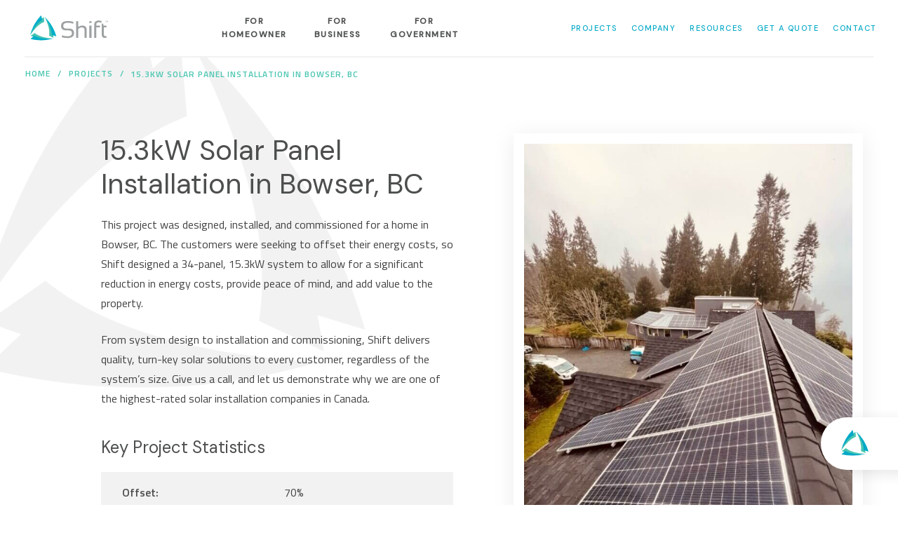

--- FILE ---
content_type: text/html; charset=UTF-8
request_url: https://shift.ca/project/15-3kw-solar-panel-installation-in-bowser-bc/
body_size: 27277
content:
<!DOCTYPE html>



<html lang="en-US">
<head>
	<meta name="facebook-domain-verification" content="t3fm0d2ez0j9s0i8jwms8u54fwsz2h" />
	<meta charset="UTF-8">
<script type="text/javascript">
/* <![CDATA[ */
var gform;gform||(document.addEventListener("gform_main_scripts_loaded",function(){gform.scriptsLoaded=!0}),document.addEventListener("gform/theme/scripts_loaded",function(){gform.themeScriptsLoaded=!0}),window.addEventListener("DOMContentLoaded",function(){gform.domLoaded=!0}),gform={domLoaded:!1,scriptsLoaded:!1,themeScriptsLoaded:!1,isFormEditor:()=>"function"==typeof InitializeEditor,callIfLoaded:function(o){return!(!gform.domLoaded||!gform.scriptsLoaded||!gform.themeScriptsLoaded&&!gform.isFormEditor()||(gform.isFormEditor()&&console.warn("The use of gform.initializeOnLoaded() is deprecated in the form editor context and will be removed in Gravity Forms 3.1."),o(),0))},initializeOnLoaded:function(o){gform.callIfLoaded(o)||(document.addEventListener("gform_main_scripts_loaded",()=>{gform.scriptsLoaded=!0,gform.callIfLoaded(o)}),document.addEventListener("gform/theme/scripts_loaded",()=>{gform.themeScriptsLoaded=!0,gform.callIfLoaded(o)}),window.addEventListener("DOMContentLoaded",()=>{gform.domLoaded=!0,gform.callIfLoaded(o)}))},hooks:{action:{},filter:{}},addAction:function(o,r,e,t){gform.addHook("action",o,r,e,t)},addFilter:function(o,r,e,t){gform.addHook("filter",o,r,e,t)},doAction:function(o){gform.doHook("action",o,arguments)},applyFilters:function(o){return gform.doHook("filter",o,arguments)},removeAction:function(o,r){gform.removeHook("action",o,r)},removeFilter:function(o,r,e){gform.removeHook("filter",o,r,e)},addHook:function(o,r,e,t,n){null==gform.hooks[o][r]&&(gform.hooks[o][r]=[]);var d=gform.hooks[o][r];null==n&&(n=r+"_"+d.length),gform.hooks[o][r].push({tag:n,callable:e,priority:t=null==t?10:t})},doHook:function(r,o,e){var t;if(e=Array.prototype.slice.call(e,1),null!=gform.hooks[r][o]&&((o=gform.hooks[r][o]).sort(function(o,r){return o.priority-r.priority}),o.forEach(function(o){"function"!=typeof(t=o.callable)&&(t=window[t]),"action"==r?t.apply(null,e):e[0]=t.apply(null,e)})),"filter"==r)return e[0]},removeHook:function(o,r,t,n){var e;null!=gform.hooks[o][r]&&(e=(e=gform.hooks[o][r]).filter(function(o,r,e){return!!(null!=n&&n!=o.tag||null!=t&&t!=o.priority)}),gform.hooks[o][r]=e)}});
/* ]]> */
</script>

	<meta http-equiv="X-UA-Compatible" content="IE=edge">
	<meta name="HandheldFriendly" content="true" />
	<meta name="viewport" content="width=device-width, initial-scale=1.0">
	<link rel="pingback" href="https://shift.ca/xmlrpc.php">
	<link href="https://fonts.googleapis.com/css?family=DM+Sans:400,500&display=swap" rel="stylesheet">
	<link href="https://fonts.googleapis.com/css?family=Titillium+Web:400,600&display=swap" rel="stylesheet">
    <meta name="google-site-verification" content="BaKXg3OxMbmFAsCWaxAd22kb9HlySI2C49_KzIAVMg8" />
	<meta name='robots' content='index, follow, max-image-preview:large, max-snippet:-1, max-video-preview:-1' />
		<style>img:is([sizes="auto" i], [sizes^="auto," i]) { contain-intrinsic-size: 3000px 1500px }</style>
		
	<!-- This site is optimized with the Yoast SEO plugin v23.5 - https://yoast.com/wordpress/plugins/seo/ -->
	<title>15.3kW Solar Panel Installation in Bowser, BC - Shift</title>
	<link rel="canonical" href="https://shift.ca/project/15-3kw-solar-panel-installation-in-bowser-bc/" />
	<meta property="og:locale" content="en_US" />
	<meta property="og:type" content="article" />
	<meta property="og:title" content="15.3kW Solar Panel Installation in Bowser, BC - Shift" />
	<meta property="og:description" content="This project was designed, installed, and commissioned for a home in Bowser, BC. The customers were seeking to offset their energy costs, so Shift designed a 34-panel, 15.3kW system to allow for a significant reduction in energy costs, provide peace of mind, and add value to the property. From system..." />
	<meta property="og:url" content="https://shift.ca/project/15-3kw-solar-panel-installation-in-bowser-bc/" />
	<meta property="og:site_name" content="Shift" />
	<meta property="og:image" content="https://shift.ca/wp-content/uploads/2023/10/32b9ff6e-fbf3-4087-9841-1437feb7edd2.jpeg" />
	<meta property="og:image:width" content="687" />
	<meta property="og:image:height" content="916" />
	<meta property="og:image:type" content="image/jpeg" />
	<meta name="twitter:card" content="summary_large_image" />
	<meta name="twitter:label1" content="Est. reading time" />
	<meta name="twitter:data1" content="1 minute" />
	<script type="application/ld+json" class="yoast-schema-graph">{"@context":"https://schema.org","@graph":[{"@type":"WebPage","@id":"https://shift.ca/project/15-3kw-solar-panel-installation-in-bowser-bc/","url":"https://shift.ca/project/15-3kw-solar-panel-installation-in-bowser-bc/","name":"15.3kW Solar Panel Installation in Bowser, BC - Shift","isPartOf":{"@id":"https://shift.ca/#website"},"primaryImageOfPage":{"@id":"https://shift.ca/project/15-3kw-solar-panel-installation-in-bowser-bc/#primaryimage"},"image":{"@id":"https://shift.ca/project/15-3kw-solar-panel-installation-in-bowser-bc/#primaryimage"},"thumbnailUrl":"https://shift.ca/wp-content/uploads/2023/10/32b9ff6e-fbf3-4087-9841-1437feb7edd2.jpeg","datePublished":"2023-10-25T23:13:09+00:00","dateModified":"2023-10-25T23:13:09+00:00","breadcrumb":{"@id":"https://shift.ca/project/15-3kw-solar-panel-installation-in-bowser-bc/#breadcrumb"},"inLanguage":"en-US","potentialAction":[{"@type":"ReadAction","target":["https://shift.ca/project/15-3kw-solar-panel-installation-in-bowser-bc/"]}]},{"@type":"ImageObject","inLanguage":"en-US","@id":"https://shift.ca/project/15-3kw-solar-panel-installation-in-bowser-bc/#primaryimage","url":"https://shift.ca/wp-content/uploads/2023/10/32b9ff6e-fbf3-4087-9841-1437feb7edd2.jpeg","contentUrl":"https://shift.ca/wp-content/uploads/2023/10/32b9ff6e-fbf3-4087-9841-1437feb7edd2.jpeg","width":687,"height":916},{"@type":"BreadcrumbList","@id":"https://shift.ca/project/15-3kw-solar-panel-installation-in-bowser-bc/#breadcrumb","itemListElement":[{"@type":"ListItem","position":1,"name":"Home","item":"https://shift.ca/"},{"@type":"ListItem","position":2,"name":"15.3kW Solar Panel Installation in Bowser, BC"}]},{"@type":"WebSite","@id":"https://shift.ca/#website","url":"https://shift.ca/","name":"Shift","description":"A leading provider of LED Lighting, Solar Photovoltaic and Electric Vehicle Charging Solutions","potentialAction":[{"@type":"SearchAction","target":{"@type":"EntryPoint","urlTemplate":"https://shift.ca/?s={search_term_string}"},"query-input":{"@type":"PropertyValueSpecification","valueRequired":true,"valueName":"search_term_string"}}],"inLanguage":"en-US"}]}</script>
	<!-- / Yoast SEO plugin. -->


<link rel='dns-prefetch' href='//ajax.googleapis.com' />
<link rel='dns-prefetch' href='//unpkg.com' />
<link rel='dns-prefetch' href='//cdnjs.cloudflare.com' />
<link rel='dns-prefetch' href='//www.google.com' />
<link rel="alternate" type="application/rss+xml" title="Shift &raquo; Feed" href="https://shift.ca/feed/" />
<link rel="alternate" type="application/rss+xml" title="Shift &raquo; Comments Feed" href="https://shift.ca/comments/feed/" />
		<style>
			.lazyload,
			.lazyloading {
				max-width: 100%;
			}
		</style>
				<!-- This site uses the Google Analytics by MonsterInsights plugin v9.9.0 - Using Analytics tracking - https://www.monsterinsights.com/ -->
							<script src="//www.googletagmanager.com/gtag/js?id=G-VEBQDJ0TWY"  data-cfasync="false" data-wpfc-render="false" type="text/javascript" async></script>
			<script data-cfasync="false" data-wpfc-render="false" type="text/javascript">
				var mi_version = '9.9.0';
				var mi_track_user = true;
				var mi_no_track_reason = '';
								var MonsterInsightsDefaultLocations = {"page_location":"https:\/\/shift.ca\/project\/15-3kw-solar-panel-installation-in-bowser-bc\/"};
								if ( typeof MonsterInsightsPrivacyGuardFilter === 'function' ) {
					var MonsterInsightsLocations = (typeof MonsterInsightsExcludeQuery === 'object') ? MonsterInsightsPrivacyGuardFilter( MonsterInsightsExcludeQuery ) : MonsterInsightsPrivacyGuardFilter( MonsterInsightsDefaultLocations );
				} else {
					var MonsterInsightsLocations = (typeof MonsterInsightsExcludeQuery === 'object') ? MonsterInsightsExcludeQuery : MonsterInsightsDefaultLocations;
				}

								var disableStrs = [
										'ga-disable-G-VEBQDJ0TWY',
									];

				/* Function to detect opted out users */
				function __gtagTrackerIsOptedOut() {
					for (var index = 0; index < disableStrs.length; index++) {
						if (document.cookie.indexOf(disableStrs[index] + '=true') > -1) {
							return true;
						}
					}

					return false;
				}

				/* Disable tracking if the opt-out cookie exists. */
				if (__gtagTrackerIsOptedOut()) {
					for (var index = 0; index < disableStrs.length; index++) {
						window[disableStrs[index]] = true;
					}
				}

				/* Opt-out function */
				function __gtagTrackerOptout() {
					for (var index = 0; index < disableStrs.length; index++) {
						document.cookie = disableStrs[index] + '=true; expires=Thu, 31 Dec 2099 23:59:59 UTC; path=/';
						window[disableStrs[index]] = true;
					}
				}

				if ('undefined' === typeof gaOptout) {
					function gaOptout() {
						__gtagTrackerOptout();
					}
				}
								window.dataLayer = window.dataLayer || [];

				window.MonsterInsightsDualTracker = {
					helpers: {},
					trackers: {},
				};
				if (mi_track_user) {
					function __gtagDataLayer() {
						dataLayer.push(arguments);
					}

					function __gtagTracker(type, name, parameters) {
						if (!parameters) {
							parameters = {};
						}

						if (parameters.send_to) {
							__gtagDataLayer.apply(null, arguments);
							return;
						}

						if (type === 'event') {
														parameters.send_to = monsterinsights_frontend.v4_id;
							var hookName = name;
							if (typeof parameters['event_category'] !== 'undefined') {
								hookName = parameters['event_category'] + ':' + name;
							}

							if (typeof MonsterInsightsDualTracker.trackers[hookName] !== 'undefined') {
								MonsterInsightsDualTracker.trackers[hookName](parameters);
							} else {
								__gtagDataLayer('event', name, parameters);
							}
							
						} else {
							__gtagDataLayer.apply(null, arguments);
						}
					}

					__gtagTracker('js', new Date());
					__gtagTracker('set', {
						'developer_id.dZGIzZG': true,
											});
					if ( MonsterInsightsLocations.page_location ) {
						__gtagTracker('set', MonsterInsightsLocations);
					}
										__gtagTracker('config', 'G-VEBQDJ0TWY', {"forceSSL":"true","link_attribution":"true"} );
										window.gtag = __gtagTracker;										(function () {
						/* https://developers.google.com/analytics/devguides/collection/analyticsjs/ */
						/* ga and __gaTracker compatibility shim. */
						var noopfn = function () {
							return null;
						};
						var newtracker = function () {
							return new Tracker();
						};
						var Tracker = function () {
							return null;
						};
						var p = Tracker.prototype;
						p.get = noopfn;
						p.set = noopfn;
						p.send = function () {
							var args = Array.prototype.slice.call(arguments);
							args.unshift('send');
							__gaTracker.apply(null, args);
						};
						var __gaTracker = function () {
							var len = arguments.length;
							if (len === 0) {
								return;
							}
							var f = arguments[len - 1];
							if (typeof f !== 'object' || f === null || typeof f.hitCallback !== 'function') {
								if ('send' === arguments[0]) {
									var hitConverted, hitObject = false, action;
									if ('event' === arguments[1]) {
										if ('undefined' !== typeof arguments[3]) {
											hitObject = {
												'eventAction': arguments[3],
												'eventCategory': arguments[2],
												'eventLabel': arguments[4],
												'value': arguments[5] ? arguments[5] : 1,
											}
										}
									}
									if ('pageview' === arguments[1]) {
										if ('undefined' !== typeof arguments[2]) {
											hitObject = {
												'eventAction': 'page_view',
												'page_path': arguments[2],
											}
										}
									}
									if (typeof arguments[2] === 'object') {
										hitObject = arguments[2];
									}
									if (typeof arguments[5] === 'object') {
										Object.assign(hitObject, arguments[5]);
									}
									if ('undefined' !== typeof arguments[1].hitType) {
										hitObject = arguments[1];
										if ('pageview' === hitObject.hitType) {
											hitObject.eventAction = 'page_view';
										}
									}
									if (hitObject) {
										action = 'timing' === arguments[1].hitType ? 'timing_complete' : hitObject.eventAction;
										hitConverted = mapArgs(hitObject);
										__gtagTracker('event', action, hitConverted);
									}
								}
								return;
							}

							function mapArgs(args) {
								var arg, hit = {};
								var gaMap = {
									'eventCategory': 'event_category',
									'eventAction': 'event_action',
									'eventLabel': 'event_label',
									'eventValue': 'event_value',
									'nonInteraction': 'non_interaction',
									'timingCategory': 'event_category',
									'timingVar': 'name',
									'timingValue': 'value',
									'timingLabel': 'event_label',
									'page': 'page_path',
									'location': 'page_location',
									'title': 'page_title',
									'referrer' : 'page_referrer',
								};
								for (arg in args) {
																		if (!(!args.hasOwnProperty(arg) || !gaMap.hasOwnProperty(arg))) {
										hit[gaMap[arg]] = args[arg];
									} else {
										hit[arg] = args[arg];
									}
								}
								return hit;
							}

							try {
								f.hitCallback();
							} catch (ex) {
							}
						};
						__gaTracker.create = newtracker;
						__gaTracker.getByName = newtracker;
						__gaTracker.getAll = function () {
							return [];
						};
						__gaTracker.remove = noopfn;
						__gaTracker.loaded = true;
						window['__gaTracker'] = __gaTracker;
					})();
									} else {
										console.log("");
					(function () {
						function __gtagTracker() {
							return null;
						}

						window['__gtagTracker'] = __gtagTracker;
						window['gtag'] = __gtagTracker;
					})();
									}
			</script>
			
							<!-- / Google Analytics by MonsterInsights -->
		<script type="text/javascript">
/* <![CDATA[ */
window._wpemojiSettings = {"baseUrl":"https:\/\/s.w.org\/images\/core\/emoji\/15.0.3\/72x72\/","ext":".png","svgUrl":"https:\/\/s.w.org\/images\/core\/emoji\/15.0.3\/svg\/","svgExt":".svg","source":{"concatemoji":"https:\/\/shift.ca\/wp-includes\/js\/wp-emoji-release.min.js?ver=6.6.4"}};
/*! This file is auto-generated */
!function(i,n){var o,s,e;function c(e){try{var t={supportTests:e,timestamp:(new Date).valueOf()};sessionStorage.setItem(o,JSON.stringify(t))}catch(e){}}function p(e,t,n){e.clearRect(0,0,e.canvas.width,e.canvas.height),e.fillText(t,0,0);var t=new Uint32Array(e.getImageData(0,0,e.canvas.width,e.canvas.height).data),r=(e.clearRect(0,0,e.canvas.width,e.canvas.height),e.fillText(n,0,0),new Uint32Array(e.getImageData(0,0,e.canvas.width,e.canvas.height).data));return t.every(function(e,t){return e===r[t]})}function u(e,t,n){switch(t){case"flag":return n(e,"\ud83c\udff3\ufe0f\u200d\u26a7\ufe0f","\ud83c\udff3\ufe0f\u200b\u26a7\ufe0f")?!1:!n(e,"\ud83c\uddfa\ud83c\uddf3","\ud83c\uddfa\u200b\ud83c\uddf3")&&!n(e,"\ud83c\udff4\udb40\udc67\udb40\udc62\udb40\udc65\udb40\udc6e\udb40\udc67\udb40\udc7f","\ud83c\udff4\u200b\udb40\udc67\u200b\udb40\udc62\u200b\udb40\udc65\u200b\udb40\udc6e\u200b\udb40\udc67\u200b\udb40\udc7f");case"emoji":return!n(e,"\ud83d\udc26\u200d\u2b1b","\ud83d\udc26\u200b\u2b1b")}return!1}function f(e,t,n){var r="undefined"!=typeof WorkerGlobalScope&&self instanceof WorkerGlobalScope?new OffscreenCanvas(300,150):i.createElement("canvas"),a=r.getContext("2d",{willReadFrequently:!0}),o=(a.textBaseline="top",a.font="600 32px Arial",{});return e.forEach(function(e){o[e]=t(a,e,n)}),o}function t(e){var t=i.createElement("script");t.src=e,t.defer=!0,i.head.appendChild(t)}"undefined"!=typeof Promise&&(o="wpEmojiSettingsSupports",s=["flag","emoji"],n.supports={everything:!0,everythingExceptFlag:!0},e=new Promise(function(e){i.addEventListener("DOMContentLoaded",e,{once:!0})}),new Promise(function(t){var n=function(){try{var e=JSON.parse(sessionStorage.getItem(o));if("object"==typeof e&&"number"==typeof e.timestamp&&(new Date).valueOf()<e.timestamp+604800&&"object"==typeof e.supportTests)return e.supportTests}catch(e){}return null}();if(!n){if("undefined"!=typeof Worker&&"undefined"!=typeof OffscreenCanvas&&"undefined"!=typeof URL&&URL.createObjectURL&&"undefined"!=typeof Blob)try{var e="postMessage("+f.toString()+"("+[JSON.stringify(s),u.toString(),p.toString()].join(",")+"));",r=new Blob([e],{type:"text/javascript"}),a=new Worker(URL.createObjectURL(r),{name:"wpTestEmojiSupports"});return void(a.onmessage=function(e){c(n=e.data),a.terminate(),t(n)})}catch(e){}c(n=f(s,u,p))}t(n)}).then(function(e){for(var t in e)n.supports[t]=e[t],n.supports.everything=n.supports.everything&&n.supports[t],"flag"!==t&&(n.supports.everythingExceptFlag=n.supports.everythingExceptFlag&&n.supports[t]);n.supports.everythingExceptFlag=n.supports.everythingExceptFlag&&!n.supports.flag,n.DOMReady=!1,n.readyCallback=function(){n.DOMReady=!0}}).then(function(){return e}).then(function(){var e;n.supports.everything||(n.readyCallback(),(e=n.source||{}).concatemoji?t(e.concatemoji):e.wpemoji&&e.twemoji&&(t(e.twemoji),t(e.wpemoji)))}))}((window,document),window._wpemojiSettings);
/* ]]> */
</script>

<link rel='stylesheet' id='sbi_styles-css' href='https://shift.ca/wp-content/plugins/instagram-feed/css/sbi-styles.min.css?ver=6.10.0' type='text/css' media='all' />
<style id='wp-emoji-styles-inline-css' type='text/css'>

	img.wp-smiley, img.emoji {
		display: inline !important;
		border: none !important;
		box-shadow: none !important;
		height: 1em !important;
		width: 1em !important;
		margin: 0 0.07em !important;
		vertical-align: -0.1em !important;
		background: none !important;
		padding: 0 !important;
	}
</style>
<link rel='stylesheet' id='wp-block-library-css' href='https://shift.ca/wp-includes/css/dist/block-library/style.min.css?ver=6.6.4' type='text/css' media='all' />
<style id='classic-theme-styles-inline-css' type='text/css'>
/*! This file is auto-generated */
.wp-block-button__link{color:#fff;background-color:#32373c;border-radius:9999px;box-shadow:none;text-decoration:none;padding:calc(.667em + 2px) calc(1.333em + 2px);font-size:1.125em}.wp-block-file__button{background:#32373c;color:#fff;text-decoration:none}
</style>
<style id='global-styles-inline-css' type='text/css'>
:root{--wp--preset--aspect-ratio--square: 1;--wp--preset--aspect-ratio--4-3: 4/3;--wp--preset--aspect-ratio--3-4: 3/4;--wp--preset--aspect-ratio--3-2: 3/2;--wp--preset--aspect-ratio--2-3: 2/3;--wp--preset--aspect-ratio--16-9: 16/9;--wp--preset--aspect-ratio--9-16: 9/16;--wp--preset--color--black: #000000;--wp--preset--color--cyan-bluish-gray: #abb8c3;--wp--preset--color--white: #ffffff;--wp--preset--color--pale-pink: #f78da7;--wp--preset--color--vivid-red: #cf2e2e;--wp--preset--color--luminous-vivid-orange: #ff6900;--wp--preset--color--luminous-vivid-amber: #fcb900;--wp--preset--color--light-green-cyan: #7bdcb5;--wp--preset--color--vivid-green-cyan: #00d084;--wp--preset--color--pale-cyan-blue: #8ed1fc;--wp--preset--color--vivid-cyan-blue: #0693e3;--wp--preset--color--vivid-purple: #9b51e0;--wp--preset--gradient--vivid-cyan-blue-to-vivid-purple: linear-gradient(135deg,rgba(6,147,227,1) 0%,rgb(155,81,224) 100%);--wp--preset--gradient--light-green-cyan-to-vivid-green-cyan: linear-gradient(135deg,rgb(122,220,180) 0%,rgb(0,208,130) 100%);--wp--preset--gradient--luminous-vivid-amber-to-luminous-vivid-orange: linear-gradient(135deg,rgba(252,185,0,1) 0%,rgba(255,105,0,1) 100%);--wp--preset--gradient--luminous-vivid-orange-to-vivid-red: linear-gradient(135deg,rgba(255,105,0,1) 0%,rgb(207,46,46) 100%);--wp--preset--gradient--very-light-gray-to-cyan-bluish-gray: linear-gradient(135deg,rgb(238,238,238) 0%,rgb(169,184,195) 100%);--wp--preset--gradient--cool-to-warm-spectrum: linear-gradient(135deg,rgb(74,234,220) 0%,rgb(151,120,209) 20%,rgb(207,42,186) 40%,rgb(238,44,130) 60%,rgb(251,105,98) 80%,rgb(254,248,76) 100%);--wp--preset--gradient--blush-light-purple: linear-gradient(135deg,rgb(255,206,236) 0%,rgb(152,150,240) 100%);--wp--preset--gradient--blush-bordeaux: linear-gradient(135deg,rgb(254,205,165) 0%,rgb(254,45,45) 50%,rgb(107,0,62) 100%);--wp--preset--gradient--luminous-dusk: linear-gradient(135deg,rgb(255,203,112) 0%,rgb(199,81,192) 50%,rgb(65,88,208) 100%);--wp--preset--gradient--pale-ocean: linear-gradient(135deg,rgb(255,245,203) 0%,rgb(182,227,212) 50%,rgb(51,167,181) 100%);--wp--preset--gradient--electric-grass: linear-gradient(135deg,rgb(202,248,128) 0%,rgb(113,206,126) 100%);--wp--preset--gradient--midnight: linear-gradient(135deg,rgb(2,3,129) 0%,rgb(40,116,252) 100%);--wp--preset--font-size--small: 13px;--wp--preset--font-size--medium: 20px;--wp--preset--font-size--large: 36px;--wp--preset--font-size--x-large: 42px;--wp--preset--spacing--20: 0.44rem;--wp--preset--spacing--30: 0.67rem;--wp--preset--spacing--40: 1rem;--wp--preset--spacing--50: 1.5rem;--wp--preset--spacing--60: 2.25rem;--wp--preset--spacing--70: 3.38rem;--wp--preset--spacing--80: 5.06rem;--wp--preset--shadow--natural: 6px 6px 9px rgba(0, 0, 0, 0.2);--wp--preset--shadow--deep: 12px 12px 50px rgba(0, 0, 0, 0.4);--wp--preset--shadow--sharp: 6px 6px 0px rgba(0, 0, 0, 0.2);--wp--preset--shadow--outlined: 6px 6px 0px -3px rgba(255, 255, 255, 1), 6px 6px rgba(0, 0, 0, 1);--wp--preset--shadow--crisp: 6px 6px 0px rgba(0, 0, 0, 1);}:where(.is-layout-flex){gap: 0.5em;}:where(.is-layout-grid){gap: 0.5em;}body .is-layout-flex{display: flex;}.is-layout-flex{flex-wrap: wrap;align-items: center;}.is-layout-flex > :is(*, div){margin: 0;}body .is-layout-grid{display: grid;}.is-layout-grid > :is(*, div){margin: 0;}:where(.wp-block-columns.is-layout-flex){gap: 2em;}:where(.wp-block-columns.is-layout-grid){gap: 2em;}:where(.wp-block-post-template.is-layout-flex){gap: 1.25em;}:where(.wp-block-post-template.is-layout-grid){gap: 1.25em;}.has-black-color{color: var(--wp--preset--color--black) !important;}.has-cyan-bluish-gray-color{color: var(--wp--preset--color--cyan-bluish-gray) !important;}.has-white-color{color: var(--wp--preset--color--white) !important;}.has-pale-pink-color{color: var(--wp--preset--color--pale-pink) !important;}.has-vivid-red-color{color: var(--wp--preset--color--vivid-red) !important;}.has-luminous-vivid-orange-color{color: var(--wp--preset--color--luminous-vivid-orange) !important;}.has-luminous-vivid-amber-color{color: var(--wp--preset--color--luminous-vivid-amber) !important;}.has-light-green-cyan-color{color: var(--wp--preset--color--light-green-cyan) !important;}.has-vivid-green-cyan-color{color: var(--wp--preset--color--vivid-green-cyan) !important;}.has-pale-cyan-blue-color{color: var(--wp--preset--color--pale-cyan-blue) !important;}.has-vivid-cyan-blue-color{color: var(--wp--preset--color--vivid-cyan-blue) !important;}.has-vivid-purple-color{color: var(--wp--preset--color--vivid-purple) !important;}.has-black-background-color{background-color: var(--wp--preset--color--black) !important;}.has-cyan-bluish-gray-background-color{background-color: var(--wp--preset--color--cyan-bluish-gray) !important;}.has-white-background-color{background-color: var(--wp--preset--color--white) !important;}.has-pale-pink-background-color{background-color: var(--wp--preset--color--pale-pink) !important;}.has-vivid-red-background-color{background-color: var(--wp--preset--color--vivid-red) !important;}.has-luminous-vivid-orange-background-color{background-color: var(--wp--preset--color--luminous-vivid-orange) !important;}.has-luminous-vivid-amber-background-color{background-color: var(--wp--preset--color--luminous-vivid-amber) !important;}.has-light-green-cyan-background-color{background-color: var(--wp--preset--color--light-green-cyan) !important;}.has-vivid-green-cyan-background-color{background-color: var(--wp--preset--color--vivid-green-cyan) !important;}.has-pale-cyan-blue-background-color{background-color: var(--wp--preset--color--pale-cyan-blue) !important;}.has-vivid-cyan-blue-background-color{background-color: var(--wp--preset--color--vivid-cyan-blue) !important;}.has-vivid-purple-background-color{background-color: var(--wp--preset--color--vivid-purple) !important;}.has-black-border-color{border-color: var(--wp--preset--color--black) !important;}.has-cyan-bluish-gray-border-color{border-color: var(--wp--preset--color--cyan-bluish-gray) !important;}.has-white-border-color{border-color: var(--wp--preset--color--white) !important;}.has-pale-pink-border-color{border-color: var(--wp--preset--color--pale-pink) !important;}.has-vivid-red-border-color{border-color: var(--wp--preset--color--vivid-red) !important;}.has-luminous-vivid-orange-border-color{border-color: var(--wp--preset--color--luminous-vivid-orange) !important;}.has-luminous-vivid-amber-border-color{border-color: var(--wp--preset--color--luminous-vivid-amber) !important;}.has-light-green-cyan-border-color{border-color: var(--wp--preset--color--light-green-cyan) !important;}.has-vivid-green-cyan-border-color{border-color: var(--wp--preset--color--vivid-green-cyan) !important;}.has-pale-cyan-blue-border-color{border-color: var(--wp--preset--color--pale-cyan-blue) !important;}.has-vivid-cyan-blue-border-color{border-color: var(--wp--preset--color--vivid-cyan-blue) !important;}.has-vivid-purple-border-color{border-color: var(--wp--preset--color--vivid-purple) !important;}.has-vivid-cyan-blue-to-vivid-purple-gradient-background{background: var(--wp--preset--gradient--vivid-cyan-blue-to-vivid-purple) !important;}.has-light-green-cyan-to-vivid-green-cyan-gradient-background{background: var(--wp--preset--gradient--light-green-cyan-to-vivid-green-cyan) !important;}.has-luminous-vivid-amber-to-luminous-vivid-orange-gradient-background{background: var(--wp--preset--gradient--luminous-vivid-amber-to-luminous-vivid-orange) !important;}.has-luminous-vivid-orange-to-vivid-red-gradient-background{background: var(--wp--preset--gradient--luminous-vivid-orange-to-vivid-red) !important;}.has-very-light-gray-to-cyan-bluish-gray-gradient-background{background: var(--wp--preset--gradient--very-light-gray-to-cyan-bluish-gray) !important;}.has-cool-to-warm-spectrum-gradient-background{background: var(--wp--preset--gradient--cool-to-warm-spectrum) !important;}.has-blush-light-purple-gradient-background{background: var(--wp--preset--gradient--blush-light-purple) !important;}.has-blush-bordeaux-gradient-background{background: var(--wp--preset--gradient--blush-bordeaux) !important;}.has-luminous-dusk-gradient-background{background: var(--wp--preset--gradient--luminous-dusk) !important;}.has-pale-ocean-gradient-background{background: var(--wp--preset--gradient--pale-ocean) !important;}.has-electric-grass-gradient-background{background: var(--wp--preset--gradient--electric-grass) !important;}.has-midnight-gradient-background{background: var(--wp--preset--gradient--midnight) !important;}.has-small-font-size{font-size: var(--wp--preset--font-size--small) !important;}.has-medium-font-size{font-size: var(--wp--preset--font-size--medium) !important;}.has-large-font-size{font-size: var(--wp--preset--font-size--large) !important;}.has-x-large-font-size{font-size: var(--wp--preset--font-size--x-large) !important;}
:where(.wp-block-post-template.is-layout-flex){gap: 1.25em;}:where(.wp-block-post-template.is-layout-grid){gap: 1.25em;}
:where(.wp-block-columns.is-layout-flex){gap: 2em;}:where(.wp-block-columns.is-layout-grid){gap: 2em;}
:root :where(.wp-block-pullquote){font-size: 1.5em;line-height: 1.6;}
</style>
<link rel='stylesheet' id='google_business_reviews_rating_wp_css-css' href='https://shift.ca/wp-content/plugins/g-business-reviews-rating/wp/css/css.css?ver=6.6.4' type='text/css' media='all' />
<link rel='stylesheet' id='kickoff-style-css' href='https://shift.ca/wp-content/themes/shiftenergy/library/css/styles.css?ver=6.6.4' type='text/css' media='all' />
<link rel='stylesheet' id='font-awesome-css' href='https://shift.ca/wp-content/themes/shiftenergy/includes/font-awesome/font-awesome.css?ver=6.6.4' type='text/css' media='all' />
<link rel='stylesheet' id='news-css-css' href='https://shift.ca/wp-content/themes/shiftenergy/library/css/pages/project.css?ver=6.6.4' type='text/css' media='all' />
<link rel='stylesheet' id='anb-style-css' href='https://shift.ca/wp-content/plugins/alert-notice-boxes/css/anb.css?ver=210608-205244' type='text/css' media='all' />
<link rel='stylesheet' id='anb-dynamic-style-css' href='https://shift.ca/wp-content/plugins/alert-notice-boxes/css/anb-dynamic.css?ver=241119-190314' type='text/css' media='all' />
<script type="text/javascript" src="https://shift.ca/wp-content/plugins/google-analytics-for-wordpress/assets/js/frontend-gtag.js?ver=9.9.0" id="monsterinsights-frontend-script-js" async="async" data-wp-strategy="async"></script>
<script data-cfasync="false" data-wpfc-render="false" type="text/javascript" id='monsterinsights-frontend-script-js-extra'>/* <![CDATA[ */
var monsterinsights_frontend = {"js_events_tracking":"true","download_extensions":"doc,pdf,ppt,zip,xls,docx,pptx,xlsx","inbound_paths":"[{\"path\":\"\\\/go\\\/\",\"label\":\"affiliate\"},{\"path\":\"\\\/recommend\\\/\",\"label\":\"affiliate\"}]","home_url":"https:\/\/shift.ca","hash_tracking":"false","v4_id":"G-VEBQDJ0TWY"};/* ]]> */
</script>
<script type="text/javascript" src="//ajax.googleapis.com/ajax/libs/jquery/3.4.1/jquery.min.js?ver=3.4.1" id="jquery-js"></script>
<script type="text/javascript" src="https://shift.ca/wp-content/plugins/g-business-reviews-rating/wp/js/js.js?ver=6.6.4" id="google_business_reviews_rating_wp_js-js"></script>
<script type="text/javascript" src="//ajax.googleapis.com/ajax/libs/jqueryui/1.11.0/jquery-ui.min.js?ver=1.11.0" id="jquery-ui-js"></script>
<script type="text/javascript" src="https://unpkg.com/@googlemaps/markerclustererplus/dist/index.min.js?ver=6.6.4" id="marker-clustering-js"></script>
<script type="text/javascript" src="https://shift.ca/wp-content/themes/shiftenergy/library/js/plugins/lazysizes.min.js?ver=1" id="lazysizes-js"></script>
<script type="text/javascript" src="https://shift.ca/wp-content/themes/shiftenergy/library/js/plugins/slick.min.js?ver=1" id="slick-js"></script>
<script type="text/javascript" src="https://shift.ca/wp-content/themes/shiftenergy/library/js/general.js?ver=1" id="general-js"></script>
<script type="text/javascript" src="https://cdnjs.cloudflare.com/ajax/libs/lottie-web/5.12.2/lottie.min.js?ver=6.6.4" id="lottie-js"></script>
<script type="text/javascript" id="render_map-js-extra">
/* <![CDATA[ */
var render_map = {"ajax_url":"https:\/\/shift.ca\/wp-admin\/admin-ajax.php","is_page":"8197"};
/* ]]> */
</script>
<script type="text/javascript" src="https://shift.ca/wp-content/themes/shiftenergy/library/js/map.js?ver=6.6.4" id="render_map-js"></script>
<script type="text/javascript" src="https://shift.ca/wp-content/themes/shiftenergy/library/js/plugins/fresco.js?ver=6.6.4" id="fresco-js"></script>
<script type="text/javascript" src="https://shift.ca/wp-content/themes/shiftenergy/library/js/project.js?ver=6.6.4" id="custom_script-js"></script>
<script type="text/javascript" src="https://shift.ca/wp-content/plugins/alert-notice-boxes/js/anb.js?ver=210608-205244" id="anb-js-js"></script>
<link rel="https://api.w.org/" href="https://shift.ca/wp-json/" /><link rel="alternate" title="JSON" type="application/json" href="https://shift.ca/wp-json/wp/v2/project/8197" /><link rel="EditURI" type="application/rsd+xml" title="RSD" href="https://shift.ca/xmlrpc.php?rsd" />
<meta name="generator" content="WordPress 6.6.4" />
<link rel='shortlink' href='https://shift.ca/?p=8197' />
<link rel="alternate" title="oEmbed (JSON)" type="application/json+oembed" href="https://shift.ca/wp-json/oembed/1.0/embed?url=https%3A%2F%2Fshift.ca%2Fproject%2F15-3kw-solar-panel-installation-in-bowser-bc%2F" />
<link rel="alternate" title="oEmbed (XML)" type="text/xml+oembed" href="https://shift.ca/wp-json/oembed/1.0/embed?url=https%3A%2F%2Fshift.ca%2Fproject%2F15-3kw-solar-panel-installation-in-bowser-bc%2F&#038;format=xml" />
<script src="//scripts.iconnode.com/77322.js"></script>

<!-- START what converts code for faster loading --> 
<script type="text/javascript">
function wc_label() {
	var els = document.querySelectorAll("input");
	if(els){
		Array.prototype.forEach.call(els, function (el) {
			var label_value = el.parentNode.previousSibling; 
			if(label_value != null){
				if (label_value.tagName == 'LABEL')
				{
					var wc_label = document.createElement('label');
					el.parentNode.insertBefore(wc_label, el);
					wc_label.style.display = 'none';
					wc_label.setAttribute("for", el.id);
					wc_label.innerHTML = label_value.innerHTML;
				}  
			}
    		});
	}
} setTimeout(function () { wc_label(); }, 2000);
</script>
<!-- END what converts code for faster loading -->

<!-- Begin Inspectlet Asynchronous Code -->
<script type="text/javascript">
(function() {
window.__insp = window.__insp || [];
__insp.push(['wid', 1647866241]);
var ldinsp = function(){
if(typeof window.__inspld != "undefined") return; window.__inspld = 1; var insp = document.createElement('script'); insp.type = 'text/javascript'; insp.async = true; insp.id = "inspsync"; insp.src = ('https:' == document.location.protocol ? 'https' : 'http') + '://cdn.inspectlet.com/inspectlet.js?wid=1647866241&r=' + Math.floor(new Date().getTime()/3600000); var x = document.getElementsByTagName('script')[0]; x.parentNode.insertBefore(insp, x); };
setTimeout(ldinsp, 0);
})();
</script>
<!-- End Inspectlet Asynchronous Code -->

<!-- Meta Pixel Code -->
<script>
!function(f,b,e,v,n,t,s)
{if(f.fbq)return;n=f.fbq=function(){n.callMethod?
n.callMethod.apply(n,arguments):n.queue.push(arguments)};
if(!f._fbq)f._fbq=n;n.push=n;n.loaded=!0;n.version='2.0';
n.queue=[];t=b.createElement(e);t.async=!0;
t.src=v;s=b.getElementsByTagName(e)[0];
s.parentNode.insertBefore(t,s)}(window, document,'script',
'https://connect.facebook.net/en_US/fbevents.js');
fbq('init', '2456260774686378');
fbq('track', 'PageView');
</script>
<noscript><img height="1" width="1" style="display:none"
src="https://www.facebook.com/tr?id=2456260774686378&ev=PageView&noscript=1"
/></noscript>
<!-- End Meta Pixel Code -->

<meta name="facebook-domain-verification" content="a9k5ar7rjjog1dlnfk5rfzgo7vewqi" />

<script type="text/javascript">
    (function(c,l,a,r,i,t,y){
        c[a]=c[a]||function(){(c[a].q=c[a].q||[]).push(arguments)};
        t=l.createElement(r);t.async=1;t.src="https://www.clarity.ms/tag/"+i;
        y=l.getElementsByTagName(r)[0];y.parentNode.insertBefore(t,y);
    })(window, document, "clarity", "script", "quxlzymwe0");
</script>		<script>
			document.documentElement.className = document.documentElement.className.replace('no-js', 'js');
		</script>
				<style>
			.no-js img.lazyload {
				display: none;
			}

			figure.wp-block-image img.lazyloading {
				min-width: 150px;
			}

			.lazyload,
			.lazyloading {
				--smush-placeholder-width: 100px;
				--smush-placeholder-aspect-ratio: 1/1;
				width: var(--smush-image-width, var(--smush-placeholder-width)) !important;
				aspect-ratio: var(--smush-image-aspect-ratio, var(--smush-placeholder-aspect-ratio)) !important;
			}

						.lazyload, .lazyloading {
				opacity: 0;
			}

			.lazyloaded {
				opacity: 1;
				transition: opacity 400ms;
				transition-delay: 0ms;
			}

					</style>
		<style type="text/css">.recentcomments a{display:inline !important;padding:0 !important;margin:0 !important;}</style>  <script>
  function loadReviews(){ //start the function right away so the Google Maps callback doesn't get sad
		postalCodeValidator(); //runs after google has loaded so we can validate addresses
		//console.log('load Reviews');
		

	}

  </script>

  
	<link rel="stylesheet" href="https://cdn.rawgit.com/stevenmonson/googleReviews/master/google-places.css">
	<!--- <script src="https://cdn.rawgit.com/stevenmonson/googleReviews/6e8f0d79/google-places.js"></script> -->
	<!-- <script src="https://maps.googleapis.com/maps/api/js?v=3.exp&key=AIzaSyAABreH0tVwyCf8iHydCtLjEy67MkhPXY0&signed_in=true&libraries=places"></script> -->
	<script
		src="https://maps.googleapis.com/maps/api/js?key=AIzaSyA2NHRwHo4tbY0L73Bkmj-kc_7C5iGe3BY&libraries=places,marker,geometry&callback=reviews&language=en" async defer>
	</script>
	<script type="text/javascript" src="/wp-content/themes/shiftenergy/library/js/instafeed.min.js"></script>
	<script src="/wp-content/themes/shiftenergy/includes/body-scroll-lock-master/lib/bodyScrollLock.js"></script>
	<!-- <script src="https://unpkg.com/imagesloaded@5/imagesloaded.pkgd.min.js"></script> -->
</head>

<body class="project-template-default single single-project postid-8197">

<div id="page-wrap">
<div id="page">
		        	<div class="popout-wrap">
    		<div class="popout">
    			<span></span>
    			<span></span>
    			<div class="popup-inner">
    				<img src="/wp-content/themes/shiftenergy/images/shell/logo-updated-pop.svg">
    				<div class="popup-text">Connect With Shift</div>
    			</div>
    		</div>
    	</div>
    	<div class="assessment-wrap">
    		<div class="modal-inner">
    			<div class="modal">
    				<div class="modal-close"></div>
    				<h2 class="secondary-heading">Contact Us Today!</h2>
<p class="p1"><span class="s1">Our team of clean energy experts service Vancouver Island and the Lower Mainland. If you are interested in getting a free estimate or solar assessment from Shift Energy Group, we’d like to hear from you. Please get in touch with us by filling out the form below or give us a call today!</span></p>
<script type="text/javascript">
/* <![CDATA[ */

/* ]]&gt; */
</script>

                <div class='gf_browser_chrome gform_wrapper gform_legacy_markup_wrapper gform-theme--no-framework' data-form-theme='legacy' data-form-index='0' id='gform_wrapper_1' ><div id='gf_1' class='gform_anchor' tabindex='-1'></div><form method='post' enctype='multipart/form-data' target='gform_ajax_frame_1' id='gform_1'  action='/project/15-3kw-solar-panel-installation-in-bowser-bc/#gf_1' data-formid='1' novalidate><div class='gf_invisible ginput_recaptchav3' data-sitekey='6LePbPAeAAAAACspseazDtI8mnntuMUpS6gFQxJt' data-tabindex='0'><input id="input_9e4ac593f2b5cde8e633ad1c4ff5c880" class="gfield_recaptcha_response" type="hidden" name="input_9e4ac593f2b5cde8e633ad1c4ff5c880" value=""/></div>
                        <div class='gform-body gform_body'><ul id='gform_fields_1' class='gform_fields top_label form_sublabel_below description_below validation_below'><li id="field_1_13" class="gfield gfield--type-honeypot gform_validation_container field_sublabel_below gfield--has-description field_description_below field_validation_below gfield_visibility_visible"  ><label class='gfield_label gform-field-label' for='input_1_13'>Company</label><div class='ginput_container'><input name='input_13' id='input_1_13' type='text' value='' autocomplete='new-password'/></div><div class='gfield_description' id='gfield_description_1_13'>This field is for validation purposes and should be left unchanged.</div></li><li id="field_1_1" class="gfield gfield--type-text gfield_contains_required field_sublabel_below gfield--no-description field_description_below field_validation_below gfield_visibility_visible"  ><label class='gfield_label gform-field-label' for='input_1_1'>First Name<span class="gfield_required"><span class="gfield_required gfield_required_asterisk">*</span></span></label><div class='ginput_container ginput_container_text'><input name='input_1' id='input_1_1' type='text' value='' class='medium'    placeholder='Enter Your Name' aria-required="true" aria-invalid="false"   /></div></li><li id="field_1_8" class="gfield gfield--type-text gfield_contains_required field_sublabel_below gfield--no-description field_description_below field_validation_below gfield_visibility_visible"  ><label class='gfield_label gform-field-label' for='input_1_8'>Last Name<span class="gfield_required"><span class="gfield_required gfield_required_asterisk">*</span></span></label><div class='ginput_container ginput_container_text'><input name='input_8' id='input_1_8' type='text' value='' class='medium'    placeholder='Enter Your Last Name' aria-required="true" aria-invalid="false"   /></div></li><li id="field_1_2" class="gfield gfield--type-email gfield_contains_required field_sublabel_below gfield--no-description field_description_below field_validation_below gfield_visibility_visible"  ><label class='gfield_label gform-field-label' for='input_1_2'>Email<span class="gfield_required"><span class="gfield_required gfield_required_asterisk">*</span></span></label><div class='ginput_container ginput_container_email'>
                            <input name='input_2' id='input_1_2' type='email' value='' class='medium'   placeholder='Enter your email address' aria-required="true" aria-invalid="false"  />
                        </div></li><li id="field_1_3" class="gfield gfield--type-phone gfield_contains_required field_sublabel_below gfield--no-description field_description_below field_validation_below gfield_visibility_visible"  ><label class='gfield_label gform-field-label' for='input_1_3'>Phone<span class="gfield_required"><span class="gfield_required gfield_required_asterisk">*</span></span></label><div class='ginput_container ginput_container_phone'><input name='input_3' id='input_1_3' type='tel' value='' class='medium'  placeholder='Enter your phone number' aria-required="true" aria-invalid="false"   /></div></li><li id="field_1_12" class="gfield gfield--type-text gfield--width-full gfield_contains_required field_sublabel_below gfield--no-description field_description_below field_validation_below gfield_visibility_visible"  ><label class='gfield_label gform-field-label' for='input_1_12'>Postal Code<span class="gfield_required"><span class="gfield_required gfield_required_asterisk">*</span></span></label><div class='ginput_container ginput_container_text'><input name='input_12' id='input_1_12' type='text' value='' class='large'     aria-required="true" aria-invalid="false"   /></div></li><li id="field_1_7" class="gfield gfield--type-select gfield_contains_required field_sublabel_below gfield--no-description field_description_below field_validation_below gfield_visibility_visible"  ><label class='gfield_label gform-field-label' for='input_1_7'>Inquiry Type<span class="gfield_required"><span class="gfield_required gfield_required_asterisk">*</span></span></label><div class='ginput_container ginput_container_select'><select name='input_7' id='input_1_7' class='medium gfield_select'    aria-required="true" aria-invalid="false" ><option value='' selected='selected' class='gf_placeholder'>How can we help?</option><option value='New Project Sales' >New Project Sales</option><option value='Roofit BIPV Product' >Roofit BIPV Product</option><option value='Technical Support' >Technical Support</option><option value='Billing' >Billing</option><option value='Other' >Other</option></select></div></li><li id="field_1_4" class="gfield gfield--type-textarea gfield_contains_required field_sublabel_below gfield--no-description field_description_below field_validation_below gfield_visibility_visible"  ><label class='gfield_label gform-field-label' for='input_1_4'>Message<span class="gfield_required"><span class="gfield_required gfield_required_asterisk">*</span></span></label><div class='ginput_container ginput_container_textarea'><textarea name='input_4' id='input_1_4' class='textarea medium'    placeholder='Enter your message' aria-required="true" aria-invalid="false"   rows='10' cols='50'></textarea></div></li><li id="field_1_10" class="gfield gfield--type-fileupload field_sublabel_below gfield--has-description field_description_below field_validation_below gfield_visibility_hidden"  ><div class="admin-hidden-markup"><i class="gform-icon gform-icon--hidden" aria-hidden="true" title="This field is hidden when viewing the form"></i><span>This field is hidden when viewing the form</span></div><label class='gfield_label gform-field-label' for='input_1_10'>File Upload (optional)</label><div class='ginput_container ginput_container_fileupload'><input type='hidden' name='MAX_FILE_SIZE' value='524288000' /><input name='input_10' id='input_1_10' type='file' class='medium' aria-describedby="gfield_upload_rules_1_10 gfield_description_1_10" onchange='javascript:gformValidateFileSize( this, 524288000 );'  /><span class='gfield_description gform_fileupload_rules' id='gfield_upload_rules_1_10'>Accepted file types: jpg, png, gif, pdf, Max. file size: 500 MB.</span><div class='gfield_description validation_message gfield_validation_message validation_message--hidden-on-empty' id='live_validation_message_1_10'></div> </div><div class='gfield_description' id='gfield_description_1_10'>Feel free to attach any documents or pictures that are pertinent to your inquiry (jpg, png, gif, pdf only).</div></li><li id="field_1_5" class="gfield gfield--type-hidden gform_hidden field_sublabel_below gfield--no-description field_description_below field_validation_below gfield_visibility_visible"  ><div class='ginput_container ginput_container_text'><input name='input_5' id='input_1_5' type='hidden' class='gform_hidden'  aria-invalid="false" value='' /></div></li></ul></div>
        <div class='gform-footer gform_footer top_label'> <input type='submit' id='gform_submit_button_1' class='gform_button button' onclick='gform.submission.handleButtonClick(this);' data-submission-type='submit' value='Send Message'  /> <input type='hidden' name='gform_ajax' value='form_id=1&amp;title=&amp;description=&amp;tabindex=0&amp;theme=legacy&amp;styles=[]&amp;hash=4655c8e2ea9655e848e56e77f4f38b99' />
            <input type='hidden' class='gform_hidden' name='gform_submission_method' data-js='gform_submission_method_1' value='iframe' />
            <input type='hidden' class='gform_hidden' name='gform_theme' data-js='gform_theme_1' id='gform_theme_1' value='legacy' />
            <input type='hidden' class='gform_hidden' name='gform_style_settings' data-js='gform_style_settings_1' id='gform_style_settings_1' value='[]' />
            <input type='hidden' class='gform_hidden' name='is_submit_1' value='1' />
            <input type='hidden' class='gform_hidden' name='gform_submit' value='1' />
            
            <input type='hidden' class='gform_hidden' name='gform_unique_id' value='' />
            <input type='hidden' class='gform_hidden' name='state_1' value='WyJbXSIsIjBkYjFiMzFjNDc3ZWY0N2ZjZTdhODNiNWQwYWFhNDUzIl0=' />
            <input type='hidden' autocomplete='off' class='gform_hidden' name='gform_target_page_number_1' id='gform_target_page_number_1' value='0' />
            <input type='hidden' autocomplete='off' class='gform_hidden' name='gform_source_page_number_1' id='gform_source_page_number_1' value='1' />
            <input type='hidden' name='gform_field_values' value='' />
            
        </div>
                        <p style="display: none !important;" class="akismet-fields-container" data-prefix="ak_"><label>&#916;<textarea name="ak_hp_textarea" cols="45" rows="8" maxlength="100"></textarea></label><input type="hidden" id="ak_js_1" name="ak_js" value="205"/><script>document.getElementById( "ak_js_1" ).setAttribute( "value", ( new Date() ).getTime() );</script></p></form>
                        </div>
		                <iframe style='display:none;width:0px;height:0px;' src='about:blank' name='gform_ajax_frame_1' id='gform_ajax_frame_1' title='This iframe contains the logic required to handle Ajax powered Gravity Forms.'></iframe>
		                <script type="text/javascript">
/* <![CDATA[ */
 gform.initializeOnLoaded( function() {gformInitSpinner( 1, 'https://shift.ca/wp-content/plugins/gravityforms/images/spinner.svg', true );jQuery('#gform_ajax_frame_1').on('load',function(){var contents = jQuery(this).contents().find('*').html();var is_postback = contents.indexOf('GF_AJAX_POSTBACK') >= 0;if(!is_postback){return;}var form_content = jQuery(this).contents().find('#gform_wrapper_1');var is_confirmation = jQuery(this).contents().find('#gform_confirmation_wrapper_1').length > 0;var is_redirect = contents.indexOf('gformRedirect(){') >= 0;var is_form = form_content.length > 0 && ! is_redirect && ! is_confirmation;var mt = parseInt(jQuery('html').css('margin-top'), 10) + parseInt(jQuery('body').css('margin-top'), 10) + 100;if(is_form){jQuery('#gform_wrapper_1').html(form_content.html());if(form_content.hasClass('gform_validation_error')){jQuery('#gform_wrapper_1').addClass('gform_validation_error');} else {jQuery('#gform_wrapper_1').removeClass('gform_validation_error');}setTimeout( function() { /* delay the scroll by 50 milliseconds to fix a bug in chrome */ jQuery(document).scrollTop(jQuery('#gform_wrapper_1').offset().top - mt); }, 50 );if(window['gformInitDatepicker']) {gformInitDatepicker();}if(window['gformInitPriceFields']) {gformInitPriceFields();}var current_page = jQuery('#gform_source_page_number_1').val();gformInitSpinner( 1, 'https://shift.ca/wp-content/plugins/gravityforms/images/spinner.svg', true );jQuery(document).trigger('gform_page_loaded', [1, current_page]);window['gf_submitting_1'] = false;}else if(!is_redirect){var confirmation_content = jQuery(this).contents().find('.GF_AJAX_POSTBACK').html();if(!confirmation_content){confirmation_content = contents;}jQuery('#gform_wrapper_1').replaceWith(confirmation_content);jQuery(document).scrollTop(jQuery('#gf_1').offset().top - mt);jQuery(document).trigger('gform_confirmation_loaded', [1]);window['gf_submitting_1'] = false;wp.a11y.speak(jQuery('#gform_confirmation_message_1').text());}else{jQuery('#gform_1').append(contents);if(window['gformRedirect']) {gformRedirect();}}jQuery(document).trigger("gform_pre_post_render", [{ formId: "1", currentPage: "current_page", abort: function() { this.preventDefault(); } }]);        if (event && event.defaultPrevented) {                return;        }        const gformWrapperDiv = document.getElementById( "gform_wrapper_1" );        if ( gformWrapperDiv ) {            const visibilitySpan = document.createElement( "span" );            visibilitySpan.id = "gform_visibility_test_1";            gformWrapperDiv.insertAdjacentElement( "afterend", visibilitySpan );        }        const visibilityTestDiv = document.getElementById( "gform_visibility_test_1" );        let postRenderFired = false;        function triggerPostRender() {            if ( postRenderFired ) {                return;            }            postRenderFired = true;            gform.core.triggerPostRenderEvents( 1, current_page );            if ( visibilityTestDiv ) {                visibilityTestDiv.parentNode.removeChild( visibilityTestDiv );            }        }        function debounce( func, wait, immediate ) {            var timeout;            return function() {                var context = this, args = arguments;                var later = function() {                    timeout = null;                    if ( !immediate ) func.apply( context, args );                };                var callNow = immediate && !timeout;                clearTimeout( timeout );                timeout = setTimeout( later, wait );                if ( callNow ) func.apply( context, args );            };        }        const debouncedTriggerPostRender = debounce( function() {            triggerPostRender();        }, 200 );        if ( visibilityTestDiv && visibilityTestDiv.offsetParent === null ) {            const observer = new MutationObserver( ( mutations ) => {                mutations.forEach( ( mutation ) => {                    if ( mutation.type === 'attributes' && visibilityTestDiv.offsetParent !== null ) {                        debouncedTriggerPostRender();                        observer.disconnect();                    }                });            });            observer.observe( document.body, {                attributes: true,                childList: false,                subtree: true,                attributeFilter: [ 'style', 'class' ],            });        } else {            triggerPostRender();        }    } );} ); 
/* ]]&gt; */
</script>

    			</div><!-- .modal-->
    		</div><!-- .modal-inner-->
    	</div><!-- .assessment-wrap -->
    
	<header id="navbar" class="site-header" role="banner">
		<div class="navbar-wrap">
			<div class="site-branding">
				<a href="https://shift.ca/" rel="home">
					<img class="site-logo site-logo-white" alt="Shift" src="https://shift.ca/wp-content/themes/shiftenergy/images/shell/Shift_Reverse.svg">
					<img class="site-logo site-logo-color" alt="Shift" src="https://shift.ca/wp-content/themes/shiftenergy/images/shell/Shift_RGB.svg">
				</a>
			</div><!-- .site-branding -->
			<div class="menu-main-navigation-container"><ul id="header_nav" class="menu"><li id="menu-item-458" class="top-level menu-item menu-item-type-custom menu-item-object-custom menu-item-has-children menu-item-458"><a href="/for-homeowner/lets-save-you-money-our-environment/">For Homeowner</a>
<ul class="sub-menu">
	<li id="menu-item-148" class="menu-item menu-item-type-post_type menu-item-object-page menu-item-148"><a href="https://shift.ca/for-homeowner/solar-panel-installations/">Solar Power</a></li>
	<li id="menu-item-143" class="menu-item menu-item-type-post_type menu-item-object-page menu-item-143"><a href="https://shift.ca/for-homeowner/energy-storage/">Energy Storage</a></li>
	<li id="menu-item-146" class="menu-item menu-item-type-post_type menu-item-object-page menu-item-146"><a href="https://shift.ca/for-homeowner/project-rebate-incentives/">Financing &#038; Rebate Incentives</a></li>
	<li id="menu-item-2593" class="menu-item menu-item-type-post_type menu-item-object-page menu-item-2593"><a href="https://shift.ca/for-homeowner/what-to-expect-when-working-with-shift/">What to Expect When Working with Shift</a></li>
	<li id="menu-item-3554" class="menu-item menu-item-type-custom menu-item-object-custom menu-item-3554"><a href="https://shift.ca/for-homeowner/solar-power/#cta">Request a Solar Quote</a></li>
	<li id="menu-item-5053" class="menu-item menu-item-type-post_type menu-item-object-page menu-item-5053"><a href="https://shift.ca/for-homeowner/">Saving you money while saving the environment</a></li>
	<li id="menu-item-5097" class="menu-item menu-item-type-post_type menu-item-object-page menu-item-5097"><a href="https://shift.ca/for-homeowner/bi-pv/">Shift Solar Integrated Roofing — Beautiful. Seamless. Powerful.</a></li>
	<li id="menu-item-14492" class="menu-item menu-item-type-post_type menu-item-object-page menu-item-14492"><a href="https://shift.ca/for-business/off-grid/">Off-Grid</a></li>
</ul>
</li>
<li id="menu-item-29" class="top-level menu-item menu-item-type-post_type menu-item-object-page menu-item-has-children menu-item-29"><a href="https://shift.ca/for-business/">For Business</a>
<ul class="sub-menu">
	<li id="menu-item-154" class="menu-item menu-item-type-post_type menu-item-object-page menu-item-154"><a href="https://shift.ca/for-business/solar-power/">Solar Power</a></li>
	<li id="menu-item-150" class="menu-item menu-item-type-post_type menu-item-object-page menu-item-150"><a href="https://shift.ca/for-business/energy-storage/">Energy Storage</a></li>
	<li id="menu-item-153" class="menu-item menu-item-type-post_type menu-item-object-page menu-item-153"><a href="https://shift.ca/for-business/rebate-financing-options/">Rebate &#038; Financing Options</a></li>
	<li id="menu-item-2591" class="menu-item menu-item-type-post_type menu-item-object-page menu-item-2591"><a href="https://shift.ca/for-business/how-does-shift-work-with-your-business/">How does Shift Work with Your Business</a></li>
	<li id="menu-item-4743" class="menu-item menu-item-type-post_type menu-item-object-page menu-item-4743"><a href="https://shift.ca/for-business/solar-for-home-builders/">Solar For Home Builders</a></li>
	<li id="menu-item-5054" class="menu-item menu-item-type-post_type menu-item-object-page menu-item-5054"><a href="https://shift.ca/for-business/">For Business &#038; Industry</a></li>
</ul>
</li>
<li id="menu-item-28" class="top-level menu-item menu-item-type-post_type menu-item-object-page menu-item-has-children menu-item-28"><a href="https://shift.ca/for-government/">For Government</a>
<ul class="sub-menu">
	<li id="menu-item-161" class="menu-item menu-item-type-post_type menu-item-object-page menu-item-161"><a href="https://shift.ca/for-government/solar-power/">Solar Power</a></li>
	<li id="menu-item-156" class="menu-item menu-item-type-post_type menu-item-object-page menu-item-156"><a href="https://shift.ca/for-government/energy-storage/">Energy Storage</a></li>
	<li id="menu-item-159" class="menu-item menu-item-type-post_type menu-item-object-page menu-item-159"><a href="https://shift.ca/for-government/rebate-incentives/">Rebates &#038; Financial Incentives</a></li>
	<li id="menu-item-2590" class="menu-item menu-item-type-post_type menu-item-object-page menu-item-2590"><a href="https://shift.ca/for-government/how-does-shift-work-with-government/">How Does Shift Work With Government</a></li>
	<li id="menu-item-5055" class="menu-item menu-item-type-post_type menu-item-object-page menu-item-5055"><a href="https://shift.ca/for-government/">Reduce annual costs while improving community</a></li>
</ul>
</li>
</ul></div>
			<div class="menu-secondary-navigation-container"><ul id="header_secondary_nav" class="menu"><li id="menu-item-39" class="top-level menu-item menu-item-type-post_type menu-item-object-page menu-item-39"><a href="https://shift.ca/projects/">Projects</a></li>
<li id="menu-item-38" class="top-level menu-item menu-item-type-post_type menu-item-object-page menu-item-has-children menu-item-38"><a href="https://shift.ca/company/">Company</a>
<ul class="sub-menu">
	<li id="menu-item-1316" class="menu-item menu-item-type-post_type menu-item-object-page menu-item-1316"><a href="https://shift.ca/company/">About Shift</a></li>
	<li id="menu-item-309" class="menu-item menu-item-type-post_type menu-item-object-page menu-item-309"><a href="https://shift.ca/company/meet-our-team/">Meet Our Team</a></li>
	<li id="menu-item-310" class="menu-item menu-item-type-post_type menu-item-object-page menu-item-310"><a href="https://shift.ca/company/community/">Community</a></li>
	<li id="menu-item-308" class="menu-item menu-item-type-post_type menu-item-object-page menu-item-308"><a href="https://shift.ca/company/history/">History</a></li>
	<li id="menu-item-311" class="menu-item menu-item-type-post_type menu-item-object-page menu-item-311"><a href="https://shift.ca/company/careers/">Careers</a></li>
</ul>
</li>
<li id="menu-item-37" class="top-level menu-item menu-item-type-post_type menu-item-object-page menu-item-has-children menu-item-37"><a href="https://shift.ca/customer-resources/">Resources</a>
<ul class="sub-menu">
	<li id="menu-item-4770" class="menu-item menu-item-type-post_type menu-item-object-page menu-item-4770"><a href="https://shift.ca/support/">Support</a></li>
	<li id="menu-item-306" class="menu-item menu-item-type-post_type menu-item-object-page menu-item-306"><a href="https://shift.ca/customer-resources/faqs/">FAQs</a></li>
	<li id="menu-item-307" class="menu-item menu-item-type-post_type menu-item-object-page menu-item-307"><a href="https://shift.ca/customer-resources/news-updates/">News &#038; Updates</a></li>
	<li id="menu-item-4753" class="menu-item menu-item-type-post_type menu-item-object-page menu-item-4753"><a href="https://shift.ca/solar-referral-program/">Solar Referral Program</a></li>
	<li id="menu-item-5200" class="menu-item menu-item-type-post_type menu-item-object-page menu-item-5200"><a href="https://shift.ca/podcast/">Podcast</a></li>
	<li id="menu-item-5727" class="menu-item menu-item-type-post_type menu-item-object-page menu-item-5727"><a href="https://shift.ca/press-resources/">Press &#038; Media Resources</a></li>
</ul>
</li>
<li id="menu-item-3555" class="menu-item menu-item-type-custom menu-item-object-custom menu-item-3555"><a href="https://shift.ca/solar-landing/">Get a Quote</a></li>
<li id="menu-item-523" class="menu-item menu-item-type-post_type menu-item-object-page menu-item-523"><a href="https://shift.ca/contact/">Contact</a></li>
</ul></div>			
					</div><!-- .navbar-wrap-->
		<button class="nav-toggle" onclick="navToggle()">
				<span class="one"></span>
				<span class="two"></span>
				<span class="three"></span>
			</button>
		<div class="mobile-wrap">

			<div class="menu-mobile-nav-container"><ul id="mobile_nav" class="menu"><li id="menu-item-395" class="mobile-parent menu-item menu-item-type-post_type menu-item-object-page menu-item-has-children menu-item-395"><a href="https://shift.ca/for-homeowner/">For Homeowners</a>
<ul class="sub-menu">
	<li id="menu-item-3510" class="menu-item menu-item-type-post_type menu-item-object-page menu-item-3510"><a href="https://shift.ca/for-homeowner/">For Homeowners</a></li>
	<li id="menu-item-401" class="menu-item menu-item-type-post_type menu-item-object-page menu-item-401"><a href="https://shift.ca/for-homeowner/solar-panel-installations/">Solar Power</a></li>
	<li id="menu-item-396" class="menu-item menu-item-type-post_type menu-item-object-page menu-item-396"><a href="https://shift.ca/for-homeowner/energy-storage/">Energy Storage</a></li>
	<li id="menu-item-399" class="menu-item menu-item-type-post_type menu-item-object-page menu-item-399"><a href="https://shift.ca/for-homeowner/project-rebate-incentives/">Financing &#038; Rebate Incentives</a></li>
	<li id="menu-item-2643" class="menu-item menu-item-type-post_type menu-item-object-page menu-item-2643"><a href="https://shift.ca/for-homeowner/what-to-expect-when-working-with-shift/">Working with Shift</a></li>
	<li id="menu-item-4860" class="menu-item menu-item-type-custom menu-item-object-custom menu-item-4860"><a href="https://shift.ca/for-homeowner/solar-power/#cta">Request a Solar Quote</a></li>
	<li id="menu-item-5096" class="menu-item menu-item-type-post_type menu-item-object-page menu-item-5096"><a href="https://shift.ca/for-homeowner/bi-pv/">Shift Solar Integrated Roofing — Beautiful. Seamless. Powerful.</a></li>
	<li id="menu-item-14493" class="menu-item menu-item-type-post_type menu-item-object-page menu-item-14493"><a href="https://shift.ca/for-business/off-grid/">Off-Grid</a></li>
</ul>
</li>
<li id="menu-item-403" class="mobile-parent menu-item menu-item-type-post_type menu-item-object-page menu-item-has-children menu-item-403"><a href="https://shift.ca/for-business/">For Business</a>
<ul class="sub-menu">
	<li id="menu-item-3511" class="menu-item menu-item-type-post_type menu-item-object-page menu-item-3511"><a href="https://shift.ca/for-business/business-energy-solutions/">For Business</a></li>
	<li id="menu-item-408" class="menu-item menu-item-type-post_type menu-item-object-page menu-item-408"><a href="https://shift.ca/for-business/solar-power/">Solar Power</a></li>
	<li id="menu-item-404" class="menu-item menu-item-type-post_type menu-item-object-page menu-item-404"><a href="https://shift.ca/for-business/energy-storage/">Energy Storage</a></li>
	<li id="menu-item-407" class="menu-item menu-item-type-post_type menu-item-object-page menu-item-407"><a href="https://shift.ca/for-business/rebate-financing-options/">Rebate &#038; Financing Options</a></li>
	<li id="menu-item-2644" class="menu-item menu-item-type-post_type menu-item-object-page menu-item-2644"><a href="https://shift.ca/for-business/how-does-shift-work-with-your-business/">Working with Shift</a></li>
</ul>
</li>
<li id="menu-item-410" class="mobile-parent menu-item menu-item-type-post_type menu-item-object-page menu-item-has-children menu-item-410"><a href="https://shift.ca/for-government/">For Government</a>
<ul class="sub-menu">
	<li id="menu-item-3512" class="menu-item menu-item-type-post_type menu-item-object-page menu-item-3512"><a href="https://shift.ca/for-government/">For Government</a></li>
	<li id="menu-item-416" class="menu-item menu-item-type-post_type menu-item-object-page menu-item-416"><a href="https://shift.ca/for-government/solar-power/">Solar Power</a></li>
	<li id="menu-item-411" class="menu-item menu-item-type-post_type menu-item-object-page menu-item-411"><a href="https://shift.ca/for-government/energy-storage/">Energy Storage</a></li>
	<li id="menu-item-413" class="menu-item menu-item-type-post_type menu-item-object-page menu-item-413"><a href="https://shift.ca/for-government/led-lighting/">LED Lighting</a></li>
	<li id="menu-item-414" class="menu-item menu-item-type-post_type menu-item-object-page menu-item-414"><a href="https://shift.ca/for-government/rebate-incentives/">Rebates &#038; Financial Incentives</a></li>
	<li id="menu-item-2645" class="menu-item menu-item-type-post_type menu-item-object-page menu-item-2645"><a href="https://shift.ca/for-government/how-does-shift-work-with-government/">Working with Shift</a></li>
</ul>
</li>
<li id="menu-item-427" class="menu-item menu-item-type-post_type menu-item-object-page menu-item-427"><a href="https://shift.ca/projects/">Projects</a></li>
<li id="menu-item-418" class="menu-item menu-item-type-post_type menu-item-object-page menu-item-has-children menu-item-418"><a href="https://shift.ca/company/">Company</a>
<ul class="sub-menu">
	<li id="menu-item-1315" class="menu-item menu-item-type-post_type menu-item-object-page menu-item-1315"><a href="https://shift.ca/company/">About Shift</a></li>
	<li id="menu-item-422" class="menu-item menu-item-type-post_type menu-item-object-page menu-item-422"><a href="https://shift.ca/company/meet-our-team/">Meet Our Team</a></li>
	<li id="menu-item-420" class="menu-item menu-item-type-post_type menu-item-object-page menu-item-420"><a href="https://shift.ca/company/community/">Community</a></li>
	<li id="menu-item-421" class="menu-item menu-item-type-post_type menu-item-object-page menu-item-421"><a href="https://shift.ca/company/history/">History</a></li>
	<li id="menu-item-419" class="menu-item menu-item-type-post_type menu-item-object-page menu-item-419"><a href="https://shift.ca/company/careers/">Careers</a></li>
</ul>
</li>
<li id="menu-item-424" class="menu-item menu-item-type-post_type menu-item-object-page menu-item-has-children menu-item-424"><a href="https://shift.ca/customer-resources/">Resources</a>
<ul class="sub-menu">
	<li id="menu-item-4858" class="menu-item menu-item-type-post_type menu-item-object-page menu-item-4858"><a href="https://shift.ca/support/">Support</a></li>
	<li id="menu-item-425" class="menu-item menu-item-type-post_type menu-item-object-page menu-item-425"><a href="https://shift.ca/customer-resources/faqs/">FAQs</a></li>
	<li id="menu-item-426" class="menu-item menu-item-type-post_type menu-item-object-page menu-item-426"><a href="https://shift.ca/customer-resources/news-updates/">News &#038; Updates</a></li>
	<li id="menu-item-4859" class="menu-item menu-item-type-post_type menu-item-object-page menu-item-4859"><a href="https://shift.ca/solar-referral-program/">Solar Referral Program</a></li>
	<li id="menu-item-5198" class="menu-item menu-item-type-post_type menu-item-object-page menu-item-5198"><a href="https://shift.ca/podcast/">Podcast</a></li>
</ul>
</li>
<li id="menu-item-3552" class="menu-item menu-item-type-post_type menu-item-object-page menu-item-3552"><a href="https://shift.ca/solar-quote/">Get a Quote</a></li>
<li id="menu-item-2701" class="menu-item menu-item-type-post_type menu-item-object-page menu-item-2701"><a href="https://shift.ca/contact/">Contact</a></li>
<li id="menu-item-2702" class="mobile-schedule menu-item menu-item-type-post_type menu-item-object-page menu-item-2702"><a href="https://shift.ca/contact/">Free Solar Assessment</a></li>
</ul></div>
		</div>

		<div class="hidden">
			<div id="nav-content-1" class="nav-content">
				<div class="nav-content-inner">
					<div class="nav-title">Our premier integrated solar roof product</div>
					<div class="custom-button">
												<a href="https://shift.ca/for-homeowner/roofit-by-shift/">Learn More</a>
					</div>
				</div>
			</div>
			<div id="nav-content-2" class="nav-content">
				<div class="nav-content-inner">
					<div class="nav-title">Increasing profit margins through conscious change</div>
					<div class="custom-button">
												<a href="http://shift.ca/for-business-industry/">Learn More</a>
					</div>
				</div>
			</div>
			<div id="nav-content-3" class="nav-content">
				<div class="nav-content-inner">
					<div class="nav-title">Reduce costs while improving the community</div>
					<div class="custom-button">
												<a href="http://shift.ca/for-municipalities/">Learn More</a>
					</div>
				</div>
			</div>
		</div>
		 <!-- For Brochure Landing Page -->


	</header><!-- #navbar -->

	<div id="container" class="site-content">

	<article id="primary" class="content-area">

		

			<section id="single-project" class="site-main" role="main">
				<div id="breadcrumbs-container">
					<p id="breadcrumbs">
						<span>
							<span>
								<a href="/" >Home</a> /
								<a href="/projects/">Projects</a> /
								<span class="breadcrumb_last" aria-current="page">15.3kW Solar Panel Installation in Bowser, BC</span>
							</span>
						</span>
					</p>
				</div>

				<div class="project-intro">
					<div class="project-text">
						<h1 class="post-title primary-heading">15.3kW Solar Panel Installation in Bowser, BC</h1>
                        <p>This project was designed, installed, and commissioned for a home in Bowser, BC. The customers were seeking to offset their energy costs, so Shift designed a 34-panel, 15.3kW system to allow for a significant reduction in energy costs, provide peace of mind, and add value to the property.</p>
<p>From system design to installation and commissioning, Shift delivers quality, turn-key solar solutions to every customer, regardless of the system&#8217;s size. Give us a call, and let us demonstrate why we are one of the highest-rated solar installation companies in Canada.</p>

                        
                        	<div class="stats">

								<div class="small-heading">
									Key Project Statistics
								</div>

	                        	
	                        		<div class="row">
	                        			<span class="title">
	                        				Offset:	                        			</span>
	                        			<span>
	                        		    	70%	                        			</span>
	                        		</div>

	                        	
	                        		<div class="row">
	                        			<span class="title">
	                        				Number of Panels:	                        			</span>
	                        			<span>
	                        		    	34	                        			</span>
	                        		</div>

	                        	
	                        		<div class="row">
	                        			<span class="title">
	                        				Size:	                        			</span>
	                        			<span>
	                        		    	15.3kW	                        			</span>
	                        		</div>

	                        	
	                        		<div class="row">
	                        			<span class="title">
	                        				Annual Production:	                        			</span>
	                        			<span>
	                        		    	13,376 kWh	                        			</span>
	                        		</div>

	                        	
                        	</div>

                        
					</div>

											<div class="project-img">
							<img width="687" height="916" src="https://shift.ca/wp-content/uploads/2023/10/32b9ff6e-fbf3-4087-9841-1437feb7edd2.jpeg" class="attachment-large size-large wp-post-image" alt="" decoding="async" fetchpriority="high" srcset="https://shift.ca/wp-content/uploads/2023/10/32b9ff6e-fbf3-4087-9841-1437feb7edd2.jpeg 687w, https://shift.ca/wp-content/uploads/2023/10/32b9ff6e-fbf3-4087-9841-1437feb7edd2-225x300.jpeg 225w" sizes="(max-width: 687px) 100vw, 687px" />						</div>
									</div> <!-- #post-container -->
				<!-- .back-link -->
				
				
					<div class="gallery-section">
					    <div class="grid">
					        					            <div class="grid-item">
					                <a class="fresco" data-fresco-group="gallery" href="https://shift.ca/wp-content/uploads/2023/10/9a79e6f2-2932-4588-a482-72a1e25dc7eb-1.jpeg" data-fresco-caption="">
					                     <img data-src="https://shift.ca/wp-content/uploads/2023/10/9a79e6f2-2932-4588-a482-72a1e25dc7eb-1.jpeg" alt="" src="[data-uri]" class="lazyload" style="--smush-placeholder-width: 688px; --smush-placeholder-aspect-ratio: 688/459;" />
                                                                   </a>
					            </div>
					        					    </div>
					</div>
				
			</section>

         
         	<section id="cta" class="cta">
         		<div class="cta-inner">

         			<div class="cta-text">
         				<div class="cta-text-inner">
         					<div class="small-heading">Interested in working with Shift?</div>
<p>Feel free to reach out for a free no-obligation consult.</p>
<div class="custom-button"><a href="http://shift.ca/contact/">Contact Us</a></div>
<div class="custom-link"><a href="tel:1-844-507-4438">Call Us: 1-844-507-4438 </a></div>
         				</div>
         			</div>

         			<div class="cta-img"><img src="https://shift.ca/wp-content/uploads/2020/08/Group-362.svg"></div>         		</div>

         		         	</section>

         
			<div id="links-container">
				<!-- Reserse, because it's DESC ordering -->
				<div class="back-link prev-next-link">
					<a href="/projects/">Back to Projects</a>
				</div>
				<div class="next-link prev-next-link"><a href="https://shift.ca/project/4-95kw-solar-panel-installation-in-victoria-bc/" rel="prev">Next Project</a></div>			</div>

		
	</article><!-- #primary -->


		</div><!-- #container -->
	</div><!-- #page -->

	<footer class="site-footer" role="contentinfo">
		<div class="footer">
			<div class="footer-left">
				<div class="left-inside-wrap">
				<div class="footer-details">
					<div class="footer-branding">
						<a href="/">
							<img class="footer-logo" alt="Shift" src="https://shift.ca/wp-content/themes/shiftenergy/images/shell/Shift_Reverse.svg">
						</a>
					</div>
					<div class="contact-info-wrap">
						<div class="top-footer-wrap">
							<div class="footer-title">GET IN TOUCH</div>
							<a class="footer-info" href="tel:1-844-507-4438">1-844-507-4438</a>
							<!-- 
								Feb 2,2024 
								Suttasinee: 
								   I'm hiding this email field because it was empty in the backend, but I need to add the email to the brochure footer.
								   Just in case client doesn't want to show email address in the main site footer.
							-->
													
							
							<div class="social_media_wrap">
																									<a href="https://www.instagram.com/shiftenergygroup/ " target="_blank"><svg height="511pt" viewBox="0 0 511 511.9" width="511pt" xmlns="http://www.w3.org/2000/svg"><path fill="#49c5b1" d="m510.949219 150.5c-1.199219-27.199219-5.597657-45.898438-11.898438-62.101562-6.5-17.199219-16.5-32.597657-29.601562-45.398438-12.800781-13-28.300781-23.101562-45.300781-29.5-16.296876-6.300781-34.898438-10.699219-62.097657-11.898438-27.402343-1.300781-36.101562-1.601562-105.601562-1.601562s-78.199219.300781-105.5 1.5c-27.199219 1.199219-45.898438 5.601562-62.097657 11.898438-17.203124 6.5-32.601562 16.5-45.402343 29.601562-13 12.800781-23.097657 28.300781-29.5 45.300781-6.300781 16.300781-10.699219 34.898438-11.898438 62.097657-1.300781 27.402343-1.601562 36.101562-1.601562 105.601562s.300781 78.199219 1.5 105.5c1.199219 27.199219 5.601562 45.898438 11.902343 62.101562 6.5 17.199219 16.597657 32.597657 29.597657 45.398438 12.800781 13 28.300781 23.101562 45.300781 29.5 16.300781 6.300781 34.898438 10.699219 62.101562 11.898438 27.296876 1.203124 36 1.5 105.5 1.5s78.199219-.296876 105.5-1.5c27.199219-1.199219 45.898438-5.597657 62.097657-11.898438 34.402343-13.300781 61.601562-40.5 74.902343-74.898438 6.296876-16.300781 10.699219-34.902343 11.898438-62.101562 1.199219-27.300781 1.5-36 1.5-105.5s-.101562-78.199219-1.300781-105.5zm-46.097657 209c-1.101562 25-5.300781 38.5-8.800781 47.5-8.601562 22.300781-26.300781 40-48.601562 48.601562-9 3.5-22.597657 7.699219-47.5 8.796876-27 1.203124-35.097657 1.5-103.398438 1.5s-76.5-.296876-103.402343-1.5c-25-1.097657-38.5-5.296876-47.5-8.796876-11.097657-4.101562-21.199219-10.601562-29.398438-19.101562-8.5-8.300781-15-18.300781-19.101562-29.398438-3.5-9-7.699219-22.601562-8.796876-47.5-1.203124-27-1.5-35.101562-1.5-103.402343s.296876-76.5 1.5-103.398438c1.097657-25 5.296876-38.5 8.796876-47.5 4.101562-11.101562 10.601562-21.199219 19.203124-29.402343 8.296876-8.5 18.296876-15 29.398438-19.097657 9-3.5 22.601562-7.699219 47.5-8.800781 27-1.199219 35.101562-1.5 103.398438-1.5 68.402343 0 76.5.300781 103.402343 1.5 25 1.101562 38.5 5.300781 47.5 8.800781 11.097657 4.097657 21.199219 10.597657 29.398438 19.097657 8.5 8.300781 15 18.300781 19.101562 29.402343 3.5 9 7.699219 22.597657 8.800781 47.5 1.199219 27 1.5 35.097657 1.5 103.398438s-.300781 76.300781-1.5 103.300781zm0 0"/><path fill="#49c5b1" d="m256.449219 124.5c-72.597657 0-131.5 58.898438-131.5 131.5s58.902343 131.5 131.5 131.5c72.601562 0 131.5-58.898438 131.5-131.5s-58.898438-131.5-131.5-131.5zm0 216.800781c-47.097657 0-85.300781-38.199219-85.300781-85.300781s38.203124-85.300781 85.300781-85.300781c47.101562 0 85.300781 38.199219 85.300781 85.300781s-38.199219 85.300781-85.300781 85.300781zm0 0"/><path fill="#49c5b1" d="m423.851562 119.300781c0 16.953125-13.746093 30.699219-30.703124 30.699219-16.953126 0-30.699219-13.746094-30.699219-30.699219 0-16.957031 13.746093-30.699219 30.699219-30.699219 16.957031 0 30.703124 13.742188 30.703124 30.699219zm0 0"/></svg></a>
																									<a href="https://www.facebook.com/ShiftEnergyGroup/ " target="_blank"><svg xmlns="http://www.w3.org/2000/svg" width="22.402" height="22.266" viewBox="0 0 22.402 22.266">
  <g id="facebook_icon" class="social_icons" data-name="Group 50" transform="translate(0)">
    <path id="Path_35" class="social_icons" data-name="Path 35" d="M22.4,11.2A11.2,11.2,0,1,0,9.451,22.266V14.439H6.607V11.2H9.451V8.733c0-2.807,1.672-4.358,4.231-4.358a17.224,17.224,0,0,1,2.507.219V7.351H14.776A1.619,1.619,0,0,0,12.951,9.1v2.1h3.107l-.5,3.238h-2.61v7.827A11.2,11.2,0,0,0,22.4,11.2Z" fill="#49c5b1"/>
  </g>
</svg></a>
																									<a href="https://www.linkedin.com/company/shift-energy-group/ " target="_blank">
<svg xmlns="http://www.w3.org/2000/svg" width="22.266" height="22.266" viewBox="0 0 22.266 22.266">
  <path id="linkedin_icon" class="social_icons" data-name="Path 36" d="M197.338,72H176.927a.928.928,0,0,0-.927.928V93.338a.928.928,0,0,0,.927.928h20.411a.928.928,0,0,0,.927-.928V72.928A.928.928,0,0,0,197.338,72ZM182.605,90.972H179.3V80.348h3.306ZM180.953,78.9a1.915,1.915,0,1,1,1.914-1.915A1.914,1.914,0,0,1,180.953,78.9Zm14.021,12.077h-3.3V85.805c0-1.232-.021-2.817-1.716-2.817-1.719,0-1.981,1.343-1.981,2.729v5.255h-3.3V80.348h3.166V81.8h.045a3.468,3.468,0,0,1,3.124-1.716c3.344,0,3.962,2.2,3.962,5.061Z" transform="translate(-176 -72)" fill="#49c5b1"/>
</svg>
</a>
																									<a href="https://www.tiktok.com/@shifttosolar " target="_blank"><svg xmlns="http://www.w3.org/2000/svg" width="18.541" height="21.341" viewBox="0 0 18.541 21.341">
  <path id="Icon_simple-tiktok" data-name="Icon simple-tiktok" d="M12.106.018C13.271,0,14.427.009,15.583,0a5.539,5.539,0,0,0,1.556,3.708A6.271,6.271,0,0,0,20.909,5.3V8.883a9.518,9.518,0,0,1-3.735-.863,10.986,10.986,0,0,1-1.441-.827c-.009,2.6.009,5.193-.018,7.781a6.792,6.792,0,0,1-1.2,3.5,6.625,6.625,0,0,1-5.255,2.854,6.484,6.484,0,0,1-3.628-.916,6.706,6.706,0,0,1-3.246-5.077c-.018-.445-.027-.889-.009-1.325a6.694,6.694,0,0,1,7.763-5.94c.018,1.316-.036,2.632-.036,3.948a3.051,3.051,0,0,0-3.895,1.885,3.527,3.527,0,0,0-.124,1.432A3.026,3.026,0,0,0,9.2,17.891a2.987,2.987,0,0,0,2.463-1.432,2.052,2.052,0,0,0,.365-.943c.089-1.592.053-3.174.062-4.766.009-3.584-.009-7.158.018-10.733Z" transform="translate(-2.369)" fill="#49c5b1"/>
</svg></a>
																									<a href="https://www.youtube.com/channel/UCQ57Xc5p1AUNdE_upgDKwtA " target="_blank">
<svg xmlns="http://www.w3.org/2000/svg" width="26.078" height="18.336" viewBox="0 0 26.078 18.336">
  <path id="Icon_awesome-youtube" data-name="Icon awesome-youtube" d="M26.583,7.369a3.277,3.277,0,0,0-2.306-2.321C22.244,4.5,14.089,4.5,14.089,4.5S5.934,4.5,3.9,5.048A3.277,3.277,0,0,0,1.595,7.369a34.374,34.374,0,0,0-.545,6.318A34.374,34.374,0,0,0,1.595,20,3.228,3.228,0,0,0,3.9,22.288c2.034.548,10.188.548,10.188.548s8.155,0,10.188-.548A3.228,3.228,0,0,0,26.583,20a34.374,34.374,0,0,0,.545-6.318,34.374,34.374,0,0,0-.545-6.318Zm-15.161,10.2V9.809l6.816,3.878-6.816,3.877Z" transform="translate(-1.05 -4.5)" fill="#49c5b1"/>
</svg>
</a>
																									<a href="https://twitter.com/shiftsolar " target="_blank">
<svg xmlns="http://www.w3.org/2000/svg" xmlns:xlink="http://www.w3.org/1999/xlink" width="18.52" height="16.769" viewBox="0 0 18.52 16.769">
  <defs>
    <clipPath id="clip-path">
      <rect id="Rectangle_1502" data-name="Rectangle 1502" width="18.52" height="16.769" fill="#49c5b1"/>
    </clipPath>
  </defs>
  <g id="Group_683" data-name="Group 683" transform="translate(0 0)">
    <g id="Group_683-2" data-name="Group 683" transform="translate(0 0)" clip-path="url(#clip-path)">
      <path id="Path_676" data-name="Path 676" d="M11.221,7.107c2.064-2.359,4.114-4.719,6.208-7.093-.1,0-.162-.015-.221-.015H14.76a.363.363,0,0,0-.295.147c-1.475,1.7-2.949,3.377-4.424,5.072a1.329,1.329,0,0,0-.133.147.34.34,0,0,1-.074-.1C8.715,3.79,7.609,2.315,6.5.84L5.957.133,5.854,0H.221A1.361,1.361,0,0,0,0,.015c2.345,3.067,4.674,6.1,6.989,9.157C4.778,11.693,2.58,14.215.369,16.751a.415.415,0,0,0,.118.015H3.1a.406.406,0,0,0,.221-.118c1.607-1.828,3.2-3.672,4.807-5.5a2.831,2.831,0,0,1,.206-.221l.059.059c1.43,1.887,2.875,3.76,4.306,5.633a.3.3,0,0,0,.295.147h5.53Zm3.745,7.933H13.728a.219.219,0,0,1-.221-.1h-.015c-1.7-2.227-3.391-4.468-5.1-6.694L3.45,1.8a.9.9,0,0,0-.133-.177H4.925A.294.294,0,0,1,5.1,1.74L8.951,6.827l6.1,8.1.088.1c-.074,0-.118.015-.177.015" transform="translate(0 0.001)" fill="#49c5b1"/>
    </g>
  </g>
</svg>

</a>
															</div>
						</div>

						<div class="footer-logos">
															
									<div class="footer-logo">

																					<a target="_blank" href="https://www.bchydro.com/work-with-us/alliance.html">
																					<img data-src="https://shift.ca/wp-content/uploads/2020/08/bc-hydro.png" alt="" src="[data-uri]" class="lazyload" style="--smush-placeholder-width: 1222px; --smush-placeholder-aspect-ratio: 1222/273;" />
																					</a>
																			</div>

								
									<div class="footer-logo">

																					<a target="_blank" href="https://www.efficiencyns.ca/preferred-partners/">
																					<img data-src="https://shift.ca/wp-content/uploads/2023/11/EPP_White.png" alt="" src="[data-uri]" class="lazyload" style="--smush-placeholder-width: 663px; --smush-placeholder-aspect-ratio: 663/110;" />
																					</a>
																			</div>

								
									<div class="footer-logo">

																					<a target="_blank" href="https://www.tesla.com/en_CA/powerwall">
																					<img data-src="https://shift.ca/wp-content/uploads/2020/08/tesla-e1598290878411.png" alt="" src="[data-uri]" class="lazyload" style="--smush-placeholder-width: 1068px; --smush-placeholder-aspect-ratio: 1068/592;" />
																					</a>
																			</div>

								
									<div class="footer-logo">

																					<a target="_blank" href="https://renewablesassociation.ca/">
																					<img src="https://shift.ca/wp-content/uploads/2022/02/Group-403-1.svg" alt="" />
																					</a>
																			</div>

								
									<div class="footer-logo">

																					<a target="_blank" href="https://www.nabcep.org/">
																					<img src="https://shift.ca/wp-content/uploads/2022/02/Image-1.svg" alt="" />
																					</a>
																			</div>

																					</div>
					</div>
				</div>

				<div class="footer-nav">
					<div class="ipad-breakpoint">
						<div class="menu-footer-navigation-container"><ul id="footer_nav" class="menu"><li id="menu-item-167" class="menu-item menu-item-type-post_type menu-item-object-page menu-item-167"><a href="https://shift.ca/for-homeowner/">For Homeowners</a></li>
<li id="menu-item-175" class="menu-item menu-item-type-post_type menu-item-object-page menu-item-175"><a href="https://shift.ca/for-business/">For Business</a></li>
<li id="menu-item-182" class="menu-item menu-item-type-post_type menu-item-object-page menu-item-182"><a href="https://shift.ca/for-government/">For Government</a></li>
</ul></div>						<div class="menu-footer-locations-container"><ul id="footer_third_nav" class="menu"><li id="menu-item-4758" class="area-item menu-item menu-item-type-custom menu-item-object-custom menu-item-4758"><a href="#">Office Locations</a></li>
<li id="menu-item-17402" class="menu-item menu-item-type-custom menu-item-object-custom menu-item-17402"><a href="#">BC</a></li>
<li id="menu-item-17403" class="menu-item menu-item-type-custom menu-item-object-custom menu-item-17403"><a href="#">Alberta</a></li>
<li id="menu-item-17404" class="menu-item menu-item-type-custom menu-item-object-custom menu-item-17404"><a href="#">Ontario</a></li>
<li id="menu-item-17405" class="menu-item menu-item-type-custom menu-item-object-custom menu-item-17405"><a href="#">New Brunswick</a></li>
<li id="menu-item-17406" class="menu-item menu-item-type-custom menu-item-object-custom menu-item-17406"><a href="#">Nova Scotia</a></li>
</ul></div>					</div>
					<div class="menu-footer-secondary-nav-container"><ul id="footer_secondary_nav" class="menu"><li id="menu-item-3556" class="menu-item menu-item-type-custom menu-item-object-custom menu-item-3556"><a href="https://shift.ca/for-homeowner/solar-power/#cta">Request a Solar Quote</a></li>
<li id="menu-item-313" class="menu-item menu-item-type-post_type menu-item-object-page menu-item-313"><a href="https://shift.ca/projects/">Projects</a></li>
<li id="menu-item-200" class="menu-item menu-item-type-post_type menu-item-object-page menu-item-200"><a href="https://shift.ca/company/">Company</a></li>
<li id="menu-item-206" class="menu-item menu-item-type-post_type menu-item-object-page menu-item-206"><a href="https://shift.ca/customer-resources/">Resources</a></li>
<li id="menu-item-2703" class="menu-item menu-item-type-post_type menu-item-object-page menu-item-2703"><a href="https://shift.ca/contact/">Contact</a></li>
<li id="menu-item-2456" class="menu-item menu-item-type-post_type menu-item-object-page menu-item-2456"><a href="https://shift.ca/terms-and-conditions/">Terms and Conditions</a></li>
<li id="menu-item-2457" class="menu-item menu-item-type-post_type menu-item-object-page menu-item-privacy-policy menu-item-2457"><a rel="privacy-policy" href="https://shift.ca/privacy-policy/">Privacy Policy</a></li>
<li id="menu-item-4754" class="menu-item menu-item-type-post_type menu-item-object-page menu-item-4754"><a href="https://shift.ca/solar-referral-program/">Solar Referral Program</a></li>
<li id="menu-item-5726" class="menu-item menu-item-type-post_type menu-item-object-page menu-item-5726"><a href="https://shift.ca/press-resources/">Press &#038; Media Resources</a></li>
</ul></div>					<div class="menu-footer-locations-container"><ul id="footer_third_nav" class="menu"><li class="area-item menu-item menu-item-type-custom menu-item-object-custom menu-item-4758"><a href="#">Office Locations</a></li>
<li class="menu-item menu-item-type-custom menu-item-object-custom menu-item-17402"><a href="#">BC</a></li>
<li class="menu-item menu-item-type-custom menu-item-object-custom menu-item-17403"><a href="#">Alberta</a></li>
<li class="menu-item menu-item-type-custom menu-item-object-custom menu-item-17404"><a href="#">Ontario</a></li>
<li class="menu-item menu-item-type-custom menu-item-object-custom menu-item-17405"><a href="#">New Brunswick</a></li>
<li class="menu-item menu-item-type-custom menu-item-object-custom menu-item-17406"><a href="#">Nova Scotia</a></li>
</ul></div>				</div>

			</div>
			</div>


			<div class="footer-right">
				<!-- this is for debugging, calling function manually -->
								<a href="https://www.google.com/search?q=shift+energy+group&oq=shift+&aqs=chrome.0.69i59j46j69i60l3j69i61j69i60j69i65.2543j0j7&sourceid=chrome&ie=UTF-8#lrd=0x5488a202bffe7a9b:0xc216b645ffd472f,1,,," target="_blank" class="footer-review">
					<div class="footer-title">
						Google Reviews
					</div>
					<div id="google-reviews-2">
						<div class='review-item'>
	                        <img data-src='https://lh3.googleusercontent.com/a-/ALV-UjWvHIt9orurn7x599DdN61b2xxX8X1t1lJNBifwzhRSSt9yFWbq2A=s128-c0x00000000-cc-rp-mo-ba6' src='[data-uri]' class='lazyload' />
	                        <div class='review-inner'>
	                            <p class='review-text'>我们早就想在房子上安装太阳能系统了。市面上有很多公司都自诩为最佳。我们从朋友和邻居那里听说过几家，但他们的服务都比不上Shift Energy。他们从技术、行政/政府以及我们这些买家和客户的角度都理解整个流程。

硬件的质量还有待时间检验，但我非常有信心。

我在他们的调查问卷上留下的评价：

没有任何负面评价。而且我们努力从建设性的角度去寻找优点。

流程安排得井井有条，指导到位。从始至终，工作人员都彬彬有礼、专业高效。尤其是一开始的Matt，每个人都展现了公司优秀的形象。</p>
	                            <div class='review-meta'>
	                                <span class='review-author'>Adam C</span>
	                                <span class='review-sep'>, </span>
	                                <span class='review-date'>November 13, 2025</span>
	                            </div><div class='review-stars'><ul><li class='star'>&#9733;</li><li class='star'>&#9733;</li><li class='star'>&#9733;</li><li class='star'>&#9733;</li><li class='star'>&#9733;</li></ul></div>
	                        </div>
	                    </div><div class='review-item'>
	                        <img data-src='https://lh3.googleusercontent.com/a/ACg8ocLKLY1yV2iMMYbYWjt0H5CRZ_71R0OZ8reb0iVN6vIhXXtHV6ja=s128-c0x00000000-cc-rp-mo' src='[data-uri]' class='lazyload' />
	                        <div class='review-inner'>
	                            <p class='review-text'>Shift 是第一个被推荐给我们的公司，也是我们联系的第一个公司。在四次报价之后，我们选择了 Shift，哇，我们真的太高兴了。他们的服务从始至终都非常专业、耐心、细致、及时。他们满足了我们的特殊要求，最终我们得到了比预期更多的服务。我们很高兴看到水电费越来越低。这是我们找到的最好的保修。感谢 Shift 的所有人——我们非常满意！🩵</p>
	                            <div class='review-meta'>
	                                <span class='review-author'>Karen Stankunas</span>
	                                <span class='review-sep'>, </span>
	                                <span class='review-date'>August 12, 2025</span>
	                            </div><div class='review-stars'><ul><li class='star'>&#9733;</li><li class='star'>&#9733;</li><li class='star'>&#9733;</li><li class='star'>&#9733;</li><li class='star'>&#9733;</li></ul></div>
	                        </div>
	                    </div>					</div>
					<!-- We need to keep this google-reviews div for some reason, and printout on google-reviews-2 instead. Otherwise it won't show up :S-->
					<div id="google-reviews">
					</div>
				</a>

				<div class="footer-newsletter">
					<div class="footer-title">
						E-newsletter sign up
					</div>

					<div class="newsletter-title">
						Subscribe for the latest news and promotional opportunities from Shift
					</div>

					<div class="newsletter-wrap">

						<!-- Begin Sendinblue Form -->
						<link rel="stylesheet" href="https://sibforms.com/forms/end-form/build/sib-styles.css">
						<!--  END - We recommend to place the above code in head tag of your website html -->

						<!-- START - We recommend to place the below code where you want the form in your website html  -->
						<div class="sib-form">
						  <div id="sib-form-container" class="sib-form-container">
						    <div id="error-message" class="sib-form-message-panel" style="font-size:16px; text-align:left; color:#ffffff; background-color:#04A9C7; border-radius:3px; border-color:#ff4949;">
						      <div class="sib-form-message-panel__text sib-form-message-panel__text--center">
						        <svg viewBox="0 0 512 512" class="sib-icon sib-notification__icon">
						          <path d="M256 40c118.621 0 216 96.075 216 216 0 119.291-96.61 216-216 216-119.244 0-216-96.562-216-216 0-119.203 96.602-216 216-216m0-32C119.043 8 8 119.083 8 256c0 136.997 111.043 248 248 248s248-111.003 248-248C504 119.083 392.957 8 256 8zm-11.49 120h22.979c6.823 0 12.274 5.682 11.99 12.5l-7 168c-.268 6.428-5.556 11.5-11.99 11.5h-8.979c-6.433 0-11.722-5.073-11.99-11.5l-7-168c-.283-6.818 5.167-12.5 11.99-12.5zM256 340c-15.464 0-28 12.536-28 28s12.536 28 28 28 28-12.536 28-28-12.536-28-28-28z"
						          />
						        </svg>
						        <span class="sib-form-message-panel__inner-text">
						            Your subscription could not be saved. Please try again.
						         </span>
						      </div>
						    </div>
						    <div></div>
						    <div id="success-message" class="sib-form-message-panel" style="font-size:16px; text-align:left; color:#ffffff; background-color:#04A9C7;  border-radius:3px; ">
						      <div class="sib-form-message-panel__text sib-form-message-panel__text--center">
						        <svg viewBox="0 0 512 512" class="sib-icon sib-notification__icon">
						          <path d="M256 8C119.033 8 8 119.033 8 256s111.033 248 248 248 248-111.033 248-248S392.967 8 256 8zm0 464c-118.664 0-216-96.055-216-216 0-118.663 96.055-216 216-216 118.664 0 216 96.055 216 216 0 118.663-96.055 216-216 216zm141.63-274.961L217.15 376.071c-4.705 4.667-12.303 4.637-16.97-.068l-85.878-86.572c-4.667-4.705-4.637-12.303.068-16.97l8.52-8.451c4.705-4.667 12.303-4.637 16.97.068l68.976 69.533 163.441-162.13c4.705-4.667 12.303-4.637 16.97.068l8.451 8.52c4.668 4.705 4.637 12.303-.068 16.97z"
						          />
						        </svg>
						        <span class="sib-form-message-panel__inner-text">
						            Your subscription has been successful.
						         </span>
						      </div>
						    </div>
						    <div></div>
						    <div id="sib-container" class="sib-container--large sib-container--vertical">
						      <form id="sib-form" method="POST" action="https://41c94125.sibforms.com/serve/[base64]"
						        data-type="subscription">

						        <div>
						          <div class="sib-input sib-form-block">
						            <div class="form__entry entry_block">
						              <div class="form__label-row ">

						                <div class="entry__field">
						                  <input class="input" type="text" id="EMAIL" name="EMAIL" autocomplete="off" placeholder="Email Address" data-required="true" required />
						                </div>
						              </div>

						              <label class="entry__error entry__error--primary" style=" color:#ffffff; margin-top: 10px; border:none;">
						              </label>

						            </div>
						          </div>
						        </div>
						        <div>
						          <div class="sib-form-block" style="text-align: left">
						            <button class="sib-form-block__button sib-form-block__button-with-loader"
						              form="sib-form" type="submit">
						              <svg class="icon clickable__icon progress-indicator__icon sib-hide-loader-icon" viewBox="0 0 512 512">
						                <path d="M460.116 373.846l-20.823-12.022c-5.541-3.199-7.54-10.159-4.663-15.874 30.137-59.886 28.343-131.652-5.386-189.946-33.641-58.394-94.896-95.833-161.827-99.676C261.028 55.961 256 50.751 256 44.352V20.309c0-6.904 5.808-12.337 12.703-11.982 83.556 4.306 160.163 50.864 202.11 123.677 42.063 72.696 44.079 162.316 6.031 236.832-3.14 6.148-10.75 8.461-16.728 5.01z"
						                />
						              </svg>
						              SUBSCRIBE
						            </button>
						          </div>
						        </div>

						        <input type="text" name="email_address_check" value="" class="input--hidden">
						        <input type="hidden" name="locale" value="en">
						      </form>
						    </div>
						  </div>
						</div>
						<!-- END - We recommend to place the below code where you want the form in your website html  -->

						<!-- START - We recommend to place the below code in footer or bottom of your website html  -->
						<script>
						  window.REQUIRED_CODE_ERROR_MESSAGE = 'Please choose a country code';

						  window.EMAIL_INVALID_MESSAGE = window.SMS_INVALID_MESSAGE = "The information provided is invalid. Please review the field format and try again.";

						  window.REQUIRED_ERROR_MESSAGE = "This field cannot be left blank. ";

						  window.GENERIC_INVALID_MESSAGE = "The information provided is invalid. Please review the field format and try again.";




						  window.translation = {
						    common: {
						      selectedList: '{quantity} list selected',
						      selectedLists: '{quantity} lists selected'
						    }
						  };

						  var AUTOHIDE = Boolean(1);
						</script>
						<script src="https://sibforms.com/forms/end-form/build/main.js">
						</script>


						<!-- END - We recommend to place the above code in footer or bottom of your website html  -->
						<!-- End Sendinblue Form -->

					</div>
				</div>
				<div class="copy">
					<span style="max-width: 500px;" class="copyright">&copy;Copyright 2025						This site is protected by reCAPTCHA and the Google <a href="https://policies.google.com/privacy">Privacy Policy</a> and <a href="https://policies.google.com/terms">Terms of Service</a> apply.
					</span>
					<a href="https://meetarray.com/" target="_blank" class="array-link">
						Designed + Developed by Array
					</a>
				</div>
			</div>
		</div>
		<pre style="display:none;">1-844-507-4438NULL
</pre>	</footer>

<script src="https://cdnjs.cloudflare.com/ajax/libs/gsap/3.5.1/gsap.min.js"></script>
<script src="https://cdnjs.cloudflare.com/ajax/libs/gsap/3.5.1/EasePack.min.js"></script>

<!-- Instagram Feed JS -->
<script type="text/javascript">
var sbiajaxurl = "https://shift.ca/wp-admin/admin-ajax.php";
</script>
<link rel='stylesheet' id='gforms_reset_css-css' href='https://shift.ca/wp-content/plugins/gravityforms/legacy/css/formreset.min.css?ver=2.9.22' type='text/css' media='all' />
<link rel='stylesheet' id='gforms_formsmain_css-css' href='https://shift.ca/wp-content/plugins/gravityforms/legacy/css/formsmain.min.css?ver=2.9.22' type='text/css' media='all' />
<link rel='stylesheet' id='gforms_ready_class_css-css' href='https://shift.ca/wp-content/plugins/gravityforms/legacy/css/readyclass.min.css?ver=2.9.22' type='text/css' media='all' />
<link rel='stylesheet' id='gforms_browsers_css-css' href='https://shift.ca/wp-content/plugins/gravityforms/legacy/css/browsers.min.css?ver=2.9.22' type='text/css' media='all' />
<script type="text/javascript" id="gforms_recaptcha_recaptcha-js-extra">
/* <![CDATA[ */
var gforms_recaptcha_recaptcha_strings = {"nonce":"702d349a89","disconnect":"Disconnecting","change_connection_type":"Resetting","spinner":"https:\/\/shift.ca\/wp-content\/plugins\/gravityforms\/images\/spinner.svg","connection_type":"classic","disable_badge":"1","change_connection_type_title":"Change Connection Type","change_connection_type_message":"Changing the connection type will delete your current settings.  Do you want to proceed?","disconnect_title":"Disconnect","disconnect_message":"Disconnecting from reCAPTCHA will delete your current settings.  Do you want to proceed?","site_key":"6LePbPAeAAAAACspseazDtI8mnntuMUpS6gFQxJt"};
/* ]]> */
</script>
<script type="text/javascript" src="https://www.google.com/recaptcha/api.js?render=6LePbPAeAAAAACspseazDtI8mnntuMUpS6gFQxJt&amp;ver=2.1.0" id="gforms_recaptcha_recaptcha-js" defer="defer" data-wp-strategy="defer"></script>
<script type="text/javascript" src="https://shift.ca/wp-content/plugins/gravityformsrecaptcha/js/frontend.min.js?ver=2.1.0" id="gforms_recaptcha_frontend-js" defer="defer" data-wp-strategy="defer"></script>
<script type="text/javascript" id="smush-lazy-load-js-before">
/* <![CDATA[ */
var smushLazyLoadOptions = {"autoResizingEnabled":false,"autoResizeOptions":{"precision":5,"skipAutoWidth":true}};
/* ]]> */
</script>
<script type="text/javascript" src="https://shift.ca/wp-content/plugins/wp-smushit/app/assets/js/smush-lazy-load.min.js?ver=3.22.1" id="smush-lazy-load-js"></script>
<script type="text/javascript" src="https://shift.ca/wp-includes/js/dist/dom-ready.min.js?ver=f77871ff7694fffea381" id="wp-dom-ready-js"></script>
<script type="text/javascript" src="https://shift.ca/wp-includes/js/dist/hooks.min.js?ver=2810c76e705dd1a53b18" id="wp-hooks-js"></script>
<script type="text/javascript" src="https://shift.ca/wp-includes/js/dist/i18n.min.js?ver=5e580eb46a90c2b997e6" id="wp-i18n-js"></script>
<script type="text/javascript" id="wp-i18n-js-after">
/* <![CDATA[ */
wp.i18n.setLocaleData( { 'text direction\u0004ltr': [ 'ltr' ] } );
/* ]]> */
</script>
<script type="text/javascript" src="https://shift.ca/wp-includes/js/dist/a11y.min.js?ver=d90eebea464f6c09bfd5" id="wp-a11y-js"></script>
<script type="text/javascript" defer='defer' src="https://shift.ca/wp-content/plugins/gravityforms/js/jquery.json.min.js?ver=2.9.22" id="gform_json-js"></script>
<script type="text/javascript" id="gform_gravityforms-js-extra">
/* <![CDATA[ */
var gform_i18n = {"datepicker":{"days":{"monday":"Mo","tuesday":"Tu","wednesday":"We","thursday":"Th","friday":"Fr","saturday":"Sa","sunday":"Su"},"months":{"january":"January","february":"February","march":"March","april":"April","may":"May","june":"June","july":"July","august":"August","september":"September","october":"October","november":"November","december":"December"},"firstDay":1,"iconText":"Select date"}};
var gf_legacy_multi = [];
var gform_gravityforms = {"strings":{"invalid_file_extension":"This type of file is not allowed. Must be one of the following:","delete_file":"Delete this file","in_progress":"in progress","file_exceeds_limit":"File exceeds size limit","illegal_extension":"This type of file is not allowed.","max_reached":"Maximum number of files reached","unknown_error":"There was a problem while saving the file on the server","currently_uploading":"Please wait for the uploading to complete","cancel":"Cancel","cancel_upload":"Cancel this upload","cancelled":"Cancelled","error":"Error","message":"Message"},"vars":{"images_url":"https:\/\/shift.ca\/wp-content\/plugins\/gravityforms\/images"}};
var gf_legacy = {"is_legacy":"1"};
var gf_global = {"gf_currency_config":{"name":"Canadian Dollar","symbol_left":"$","symbol_right":"CAD","symbol_padding":" ","thousand_separator":",","decimal_separator":".","decimals":2,"code":"CAD"},"base_url":"https:\/\/shift.ca\/wp-content\/plugins\/gravityforms","number_formats":[],"spinnerUrl":"https:\/\/shift.ca\/wp-content\/plugins\/gravityforms\/images\/spinner.svg","version_hash":"2ac119994cb3dddc8be88b28ff370534","strings":{"newRowAdded":"New row added.","rowRemoved":"Row removed","formSaved":"The form has been saved.  The content contains the link to return and complete the form."}};
var gf_legacy = {"is_legacy":"1"};
var gf_global = {"gf_currency_config":{"name":"Canadian Dollar","symbol_left":"$","symbol_right":"CAD","symbol_padding":" ","thousand_separator":",","decimal_separator":".","decimals":2,"code":"CAD"},"base_url":"https:\/\/shift.ca\/wp-content\/plugins\/gravityforms","number_formats":[],"spinnerUrl":"https:\/\/shift.ca\/wp-content\/plugins\/gravityforms\/images\/spinner.svg","version_hash":"2ac119994cb3dddc8be88b28ff370534","strings":{"newRowAdded":"New row added.","rowRemoved":"Row removed","formSaved":"The form has been saved.  The content contains the link to return and complete the form."}};
/* ]]> */
</script>
<script type="text/javascript" defer='defer' src="https://shift.ca/wp-content/plugins/gravityforms/js/gravityforms.min.js?ver=2.9.22" id="gform_gravityforms-js"></script>
<script type="text/javascript" defer='defer' src="https://shift.ca/wp-content/plugins/gravityforms/js/jquery.maskedinput.min.js?ver=2.9.22" id="gform_masked_input-js"></script>
<script type="text/javascript" defer='defer' src="https://shift.ca/wp-content/plugins/gravityforms/js/placeholders.jquery.min.js?ver=2.9.22" id="gform_placeholder-js"></script>
<script type="text/javascript" defer='defer' src="https://shift.ca/wp-content/plugins/gravityforms/assets/js/dist/utils.min.js?ver=380b7a5ec0757c78876bc8a59488f2f3" id="gform_gravityforms_utils-js"></script>
<script type="text/javascript" defer='defer' src="https://shift.ca/wp-content/plugins/gravityforms/assets/js/dist/vendor-theme.min.js?ver=8673c9a2ff188de55f9073009ba56f5e" id="gform_gravityforms_theme_vendors-js"></script>
<script type="text/javascript" id="gform_gravityforms_theme-js-extra">
/* <![CDATA[ */
var gform_theme_config = {"common":{"form":{"honeypot":{"version_hash":"2ac119994cb3dddc8be88b28ff370534"},"ajax":{"ajaxurl":"https:\/\/shift.ca\/wp-admin\/admin-ajax.php","ajax_submission_nonce":"c2b1a88fc1","i18n":{"step_announcement":"Step %1$s of %2$s, %3$s","unknown_error":"There was an unknown error processing your request. Please try again."}}}},"hmr_dev":"","public_path":"https:\/\/shift.ca\/wp-content\/plugins\/gravityforms\/assets\/js\/dist\/","config_nonce":"6d5bdd3c45"};
/* ]]> */
</script>
<script type="text/javascript" defer='defer' src="https://shift.ca/wp-content/plugins/gravityforms/assets/js/dist/scripts-theme.min.js?ver=dc2e1d65ae813fe384c40e1db5a37f0a" id="gform_gravityforms_theme-js"></script>
<script defer type="text/javascript" src="https://shift.ca/wp-content/plugins/akismet/_inc/akismet-frontend.js?ver=1763078707" id="akismet-frontend-js"></script>
<script type="text/javascript">
/* <![CDATA[ */
 gform.initializeOnLoaded( function() { jQuery(document).on('gform_post_render', function(event, formId, currentPage){if(formId == 1) {if(typeof Placeholders != 'undefined'){
                        Placeholders.enable();
                    }jQuery('#input_1_3').mask('(999) 999-9999').bind('keypress', function(e){if(e.which == 13){jQuery(this).blur();} } );} } );jQuery(document).on('gform_post_conditional_logic', function(event, formId, fields, isInit){} ) } ); 
/* ]]> */
</script>
<script type="text/javascript">
/* <![CDATA[ */
 gform.initializeOnLoaded( function() {jQuery(document).trigger("gform_pre_post_render", [{ formId: "1", currentPage: "1", abort: function() { this.preventDefault(); } }]);        if (event && event.defaultPrevented) {                return;        }        const gformWrapperDiv = document.getElementById( "gform_wrapper_1" );        if ( gformWrapperDiv ) {            const visibilitySpan = document.createElement( "span" );            visibilitySpan.id = "gform_visibility_test_1";            gformWrapperDiv.insertAdjacentElement( "afterend", visibilitySpan );        }        const visibilityTestDiv = document.getElementById( "gform_visibility_test_1" );        let postRenderFired = false;        function triggerPostRender() {            if ( postRenderFired ) {                return;            }            postRenderFired = true;            gform.core.triggerPostRenderEvents( 1, 1 );            if ( visibilityTestDiv ) {                visibilityTestDiv.parentNode.removeChild( visibilityTestDiv );            }        }        function debounce( func, wait, immediate ) {            var timeout;            return function() {                var context = this, args = arguments;                var later = function() {                    timeout = null;                    if ( !immediate ) func.apply( context, args );                };                var callNow = immediate && !timeout;                clearTimeout( timeout );                timeout = setTimeout( later, wait );                if ( callNow ) func.apply( context, args );            };        }        const debouncedTriggerPostRender = debounce( function() {            triggerPostRender();        }, 200 );        if ( visibilityTestDiv && visibilityTestDiv.offsetParent === null ) {            const observer = new MutationObserver( ( mutations ) => {                mutations.forEach( ( mutation ) => {                    if ( mutation.type === 'attributes' && visibilityTestDiv.offsetParent !== null ) {                        debouncedTriggerPostRender();                        observer.disconnect();                    }                });            });            observer.observe( document.body, {                attributes: true,                childList: false,                subtree: true,                attributeFilter: [ 'style', 'class' ],            });        } else {            triggerPostRender();        }    } ); 
/* ]]> */
</script>
<div><!-- #page-wrap-->
</body>
</html>


<!-- Page cached by LiteSpeed Cache 7.6.2 on 2025-11-28 00:00:15 -->

--- FILE ---
content_type: text/html; charset=utf-8
request_url: https://www.google.com/recaptcha/api2/anchor?ar=1&k=6LePbPAeAAAAACspseazDtI8mnntuMUpS6gFQxJt&co=aHR0cHM6Ly9zaGlmdC5jYTo0NDM.&hl=en&v=TkacYOdEJbdB_JjX802TMer9&size=invisible&anchor-ms=20000&execute-ms=15000&cb=exwkp5oir207
body_size: 45601
content:
<!DOCTYPE HTML><html dir="ltr" lang="en"><head><meta http-equiv="Content-Type" content="text/html; charset=UTF-8">
<meta http-equiv="X-UA-Compatible" content="IE=edge">
<title>reCAPTCHA</title>
<style type="text/css">
/* cyrillic-ext */
@font-face {
  font-family: 'Roboto';
  font-style: normal;
  font-weight: 400;
  src: url(//fonts.gstatic.com/s/roboto/v18/KFOmCnqEu92Fr1Mu72xKKTU1Kvnz.woff2) format('woff2');
  unicode-range: U+0460-052F, U+1C80-1C8A, U+20B4, U+2DE0-2DFF, U+A640-A69F, U+FE2E-FE2F;
}
/* cyrillic */
@font-face {
  font-family: 'Roboto';
  font-style: normal;
  font-weight: 400;
  src: url(//fonts.gstatic.com/s/roboto/v18/KFOmCnqEu92Fr1Mu5mxKKTU1Kvnz.woff2) format('woff2');
  unicode-range: U+0301, U+0400-045F, U+0490-0491, U+04B0-04B1, U+2116;
}
/* greek-ext */
@font-face {
  font-family: 'Roboto';
  font-style: normal;
  font-weight: 400;
  src: url(//fonts.gstatic.com/s/roboto/v18/KFOmCnqEu92Fr1Mu7mxKKTU1Kvnz.woff2) format('woff2');
  unicode-range: U+1F00-1FFF;
}
/* greek */
@font-face {
  font-family: 'Roboto';
  font-style: normal;
  font-weight: 400;
  src: url(//fonts.gstatic.com/s/roboto/v18/KFOmCnqEu92Fr1Mu4WxKKTU1Kvnz.woff2) format('woff2');
  unicode-range: U+0370-0377, U+037A-037F, U+0384-038A, U+038C, U+038E-03A1, U+03A3-03FF;
}
/* vietnamese */
@font-face {
  font-family: 'Roboto';
  font-style: normal;
  font-weight: 400;
  src: url(//fonts.gstatic.com/s/roboto/v18/KFOmCnqEu92Fr1Mu7WxKKTU1Kvnz.woff2) format('woff2');
  unicode-range: U+0102-0103, U+0110-0111, U+0128-0129, U+0168-0169, U+01A0-01A1, U+01AF-01B0, U+0300-0301, U+0303-0304, U+0308-0309, U+0323, U+0329, U+1EA0-1EF9, U+20AB;
}
/* latin-ext */
@font-face {
  font-family: 'Roboto';
  font-style: normal;
  font-weight: 400;
  src: url(//fonts.gstatic.com/s/roboto/v18/KFOmCnqEu92Fr1Mu7GxKKTU1Kvnz.woff2) format('woff2');
  unicode-range: U+0100-02BA, U+02BD-02C5, U+02C7-02CC, U+02CE-02D7, U+02DD-02FF, U+0304, U+0308, U+0329, U+1D00-1DBF, U+1E00-1E9F, U+1EF2-1EFF, U+2020, U+20A0-20AB, U+20AD-20C0, U+2113, U+2C60-2C7F, U+A720-A7FF;
}
/* latin */
@font-face {
  font-family: 'Roboto';
  font-style: normal;
  font-weight: 400;
  src: url(//fonts.gstatic.com/s/roboto/v18/KFOmCnqEu92Fr1Mu4mxKKTU1Kg.woff2) format('woff2');
  unicode-range: U+0000-00FF, U+0131, U+0152-0153, U+02BB-02BC, U+02C6, U+02DA, U+02DC, U+0304, U+0308, U+0329, U+2000-206F, U+20AC, U+2122, U+2191, U+2193, U+2212, U+2215, U+FEFF, U+FFFD;
}
/* cyrillic-ext */
@font-face {
  font-family: 'Roboto';
  font-style: normal;
  font-weight: 500;
  src: url(//fonts.gstatic.com/s/roboto/v18/KFOlCnqEu92Fr1MmEU9fCRc4AMP6lbBP.woff2) format('woff2');
  unicode-range: U+0460-052F, U+1C80-1C8A, U+20B4, U+2DE0-2DFF, U+A640-A69F, U+FE2E-FE2F;
}
/* cyrillic */
@font-face {
  font-family: 'Roboto';
  font-style: normal;
  font-weight: 500;
  src: url(//fonts.gstatic.com/s/roboto/v18/KFOlCnqEu92Fr1MmEU9fABc4AMP6lbBP.woff2) format('woff2');
  unicode-range: U+0301, U+0400-045F, U+0490-0491, U+04B0-04B1, U+2116;
}
/* greek-ext */
@font-face {
  font-family: 'Roboto';
  font-style: normal;
  font-weight: 500;
  src: url(//fonts.gstatic.com/s/roboto/v18/KFOlCnqEu92Fr1MmEU9fCBc4AMP6lbBP.woff2) format('woff2');
  unicode-range: U+1F00-1FFF;
}
/* greek */
@font-face {
  font-family: 'Roboto';
  font-style: normal;
  font-weight: 500;
  src: url(//fonts.gstatic.com/s/roboto/v18/KFOlCnqEu92Fr1MmEU9fBxc4AMP6lbBP.woff2) format('woff2');
  unicode-range: U+0370-0377, U+037A-037F, U+0384-038A, U+038C, U+038E-03A1, U+03A3-03FF;
}
/* vietnamese */
@font-face {
  font-family: 'Roboto';
  font-style: normal;
  font-weight: 500;
  src: url(//fonts.gstatic.com/s/roboto/v18/KFOlCnqEu92Fr1MmEU9fCxc4AMP6lbBP.woff2) format('woff2');
  unicode-range: U+0102-0103, U+0110-0111, U+0128-0129, U+0168-0169, U+01A0-01A1, U+01AF-01B0, U+0300-0301, U+0303-0304, U+0308-0309, U+0323, U+0329, U+1EA0-1EF9, U+20AB;
}
/* latin-ext */
@font-face {
  font-family: 'Roboto';
  font-style: normal;
  font-weight: 500;
  src: url(//fonts.gstatic.com/s/roboto/v18/KFOlCnqEu92Fr1MmEU9fChc4AMP6lbBP.woff2) format('woff2');
  unicode-range: U+0100-02BA, U+02BD-02C5, U+02C7-02CC, U+02CE-02D7, U+02DD-02FF, U+0304, U+0308, U+0329, U+1D00-1DBF, U+1E00-1E9F, U+1EF2-1EFF, U+2020, U+20A0-20AB, U+20AD-20C0, U+2113, U+2C60-2C7F, U+A720-A7FF;
}
/* latin */
@font-face {
  font-family: 'Roboto';
  font-style: normal;
  font-weight: 500;
  src: url(//fonts.gstatic.com/s/roboto/v18/KFOlCnqEu92Fr1MmEU9fBBc4AMP6lQ.woff2) format('woff2');
  unicode-range: U+0000-00FF, U+0131, U+0152-0153, U+02BB-02BC, U+02C6, U+02DA, U+02DC, U+0304, U+0308, U+0329, U+2000-206F, U+20AC, U+2122, U+2191, U+2193, U+2212, U+2215, U+FEFF, U+FFFD;
}
/* cyrillic-ext */
@font-face {
  font-family: 'Roboto';
  font-style: normal;
  font-weight: 900;
  src: url(//fonts.gstatic.com/s/roboto/v18/KFOlCnqEu92Fr1MmYUtfCRc4AMP6lbBP.woff2) format('woff2');
  unicode-range: U+0460-052F, U+1C80-1C8A, U+20B4, U+2DE0-2DFF, U+A640-A69F, U+FE2E-FE2F;
}
/* cyrillic */
@font-face {
  font-family: 'Roboto';
  font-style: normal;
  font-weight: 900;
  src: url(//fonts.gstatic.com/s/roboto/v18/KFOlCnqEu92Fr1MmYUtfABc4AMP6lbBP.woff2) format('woff2');
  unicode-range: U+0301, U+0400-045F, U+0490-0491, U+04B0-04B1, U+2116;
}
/* greek-ext */
@font-face {
  font-family: 'Roboto';
  font-style: normal;
  font-weight: 900;
  src: url(//fonts.gstatic.com/s/roboto/v18/KFOlCnqEu92Fr1MmYUtfCBc4AMP6lbBP.woff2) format('woff2');
  unicode-range: U+1F00-1FFF;
}
/* greek */
@font-face {
  font-family: 'Roboto';
  font-style: normal;
  font-weight: 900;
  src: url(//fonts.gstatic.com/s/roboto/v18/KFOlCnqEu92Fr1MmYUtfBxc4AMP6lbBP.woff2) format('woff2');
  unicode-range: U+0370-0377, U+037A-037F, U+0384-038A, U+038C, U+038E-03A1, U+03A3-03FF;
}
/* vietnamese */
@font-face {
  font-family: 'Roboto';
  font-style: normal;
  font-weight: 900;
  src: url(//fonts.gstatic.com/s/roboto/v18/KFOlCnqEu92Fr1MmYUtfCxc4AMP6lbBP.woff2) format('woff2');
  unicode-range: U+0102-0103, U+0110-0111, U+0128-0129, U+0168-0169, U+01A0-01A1, U+01AF-01B0, U+0300-0301, U+0303-0304, U+0308-0309, U+0323, U+0329, U+1EA0-1EF9, U+20AB;
}
/* latin-ext */
@font-face {
  font-family: 'Roboto';
  font-style: normal;
  font-weight: 900;
  src: url(//fonts.gstatic.com/s/roboto/v18/KFOlCnqEu92Fr1MmYUtfChc4AMP6lbBP.woff2) format('woff2');
  unicode-range: U+0100-02BA, U+02BD-02C5, U+02C7-02CC, U+02CE-02D7, U+02DD-02FF, U+0304, U+0308, U+0329, U+1D00-1DBF, U+1E00-1E9F, U+1EF2-1EFF, U+2020, U+20A0-20AB, U+20AD-20C0, U+2113, U+2C60-2C7F, U+A720-A7FF;
}
/* latin */
@font-face {
  font-family: 'Roboto';
  font-style: normal;
  font-weight: 900;
  src: url(//fonts.gstatic.com/s/roboto/v18/KFOlCnqEu92Fr1MmYUtfBBc4AMP6lQ.woff2) format('woff2');
  unicode-range: U+0000-00FF, U+0131, U+0152-0153, U+02BB-02BC, U+02C6, U+02DA, U+02DC, U+0304, U+0308, U+0329, U+2000-206F, U+20AC, U+2122, U+2191, U+2193, U+2212, U+2215, U+FEFF, U+FFFD;
}

</style>
<link rel="stylesheet" type="text/css" href="https://www.gstatic.com/recaptcha/releases/TkacYOdEJbdB_JjX802TMer9/styles__ltr.css">
<script nonce="J_dgIpLvhtO_tXQyj-4KmQ" type="text/javascript">window['__recaptcha_api'] = 'https://www.google.com/recaptcha/api2/';</script>
<script type="text/javascript" src="https://www.gstatic.com/recaptcha/releases/TkacYOdEJbdB_JjX802TMer9/recaptcha__en.js" nonce="J_dgIpLvhtO_tXQyj-4KmQ">
      
    </script></head>
<body><div id="rc-anchor-alert" class="rc-anchor-alert"></div>
<input type="hidden" id="recaptcha-token" value="[base64]">
<script type="text/javascript" nonce="J_dgIpLvhtO_tXQyj-4KmQ">
      recaptcha.anchor.Main.init("[\x22ainput\x22,[\x22bgdata\x22,\x22\x22,\[base64]/[base64]/[base64]/[base64]/[base64]/[base64]/[base64]/[base64]/[base64]/[base64]/[base64]/[base64]/[base64]/[base64]\\u003d\x22,\[base64]\x22,\[base64]/[base64]/wqfCsi5tP8OtbCxHw5vDgWrDicOvw6NzwqjCuMOiAGtBasO7woPDpsK5MsOhw6Frw4spw4dNFMOSw7HCjsO1w5rCgsOgwp0EEsOhPXbChiRlwpUmw6poL8KeJCt7AgTCv8KtVw5sHn9wwpUpwpzCqB3CpnJuwpwuLcOfSMOqwoNBQsOcDmkowr/ChsKjecORwr/Dqm9gA8KGw4rClMOuUA7DuMOqUMOhw7bDjMK4F8OwSsOSwqHDgW0Pw4QkwqnDrm5HTsKRaih0w7zCii3CucOHWcOVXcOvw6vCt8OLRMKPwqXDnMOnwrZdZkMBwoPCisK7w6BafsOWS8KpwolXQcKlwqFaw5XCk8Owc8O2w7TDsMKzK0TDmg/DsMKkw7jCvcKVQUtwB8OWRsOrwooewpQwNFMkBD5iwqzCh3XCq8K5cQfDmUvClG4IVHXDshQFC8KQYsOFEFLCjUvDsMKawqVlwrMwLgTCtsKRw5oDDEfCnBLDuFdTJMO/[base64]/[base64]/McO4YMKAwronWMOnIcOPw5pHVMKuYwZpwq7CvMKUIRlKIcKVwpbDtEtYfDPCh8O4XcOpXXsnVUTDpMKFKWRIS0IyMsKlWAbCn8OKTMKzGcOxwprCosOjWzLCtn53w6nDv8O8w6rCu8KAcz3DgWjDp8OswqQzRSnCqMO2w5/[base64]/Dmgxcw5MSw7vCkj0awo3ClMOkwqbCugJ+cSZeVyPClsOXMScCwqBSdcOJw6BtScOLCcK0w5PDp2XDl8Ojw73DrywrwpjDqynClcK1eMKCwoLChDNNw4Z7EMOkw7hNR2XCh0hbQ8OZwo/DqsO8w57CrB5awok7PwnDih/Cr2HDmMOQPDgzw6HCjcODw6DDvMKrwrDCgcOyIy/[base64]/w4hJAMOPwp3DuyPDsEslw5Nww79vwovCt2EAJ3dHwqtzw5XCgcKfQGMgW8OYw40WC0ZhwoNHw7k1D3oYworCiEDDgXA8ccKIdSfCvMOTJHBXFH/DhcO/[base64]/CtMORw6shY8KEdTY4QsO5w4jCmSnDnMKPBsODw7DDqMKBwoJ5QwLCqXrDkwszw4NjwpDDoMKhw4vCu8Kdw4rDiCZ0BsKeeFAObn7CunEMwr/CplPClGzCrcOGwoZUw4IuLMKQXMOuYsO5wqpUTg3CjcKxw4twHcOcbxDCr8KUwonDv8OyTj3CuTozbcKrw7jCqWTCr2/CtyTCrMKfBcK6w5RkPcOnVxReEsOaw7LDk8KkwpY1TH/DtsKxw6rDokPCkkDDhh1nIcOcbMKFwpbChsOWw4PDrynDqsK1fcKINmrDusKcwoR3QDjDngXDjcK+YQgqw4Ndw7pcwpdOw63Cs8ORfsO1w6XDgcOyTE40wqAhw6Y6Y8OLJy9rwo8Jw6PChsOORipzA8Omwq3CocOrwoTCoDZ6HcOcUcOcVwVnDjrCv1ccw6vDsMO/wqbCosOBw6fDs8KPwpE4wrvDhxJzwoMhFBZRGcKmw4vDmDrCqwfCqR9mw63CgsOyEEbCvXpUdlbCrRHCuEgZwoRhw5nDn8Khw4DDqV/[base64]/w63DqA5sFF9bd8K6wrYnTU7CrwbDpzLCpcKXKMK2w4NyIMKKU8K1DsKjMWc1dsOSJAxwdTvDhgfDgBc2JcOfw43Cq8O4w6QgSC7DgV87wp7DlR3Cn1V+wq7Dg8OYIzvDmRLCn8O9LGbCinHCrsOPbsORS8Osw5jDpsKGwo0aw4rCqcOfUA/CtBjCoUrCllFFw57DgGgpTGkhK8OkS8KVw7vDkMKqHcKZwpE2bsOaw7vDmMOMw6vCgsKkw53ChC/CmTLClG1mMnDCmyzDnijChsOga8KIRkktDUjCn8OwEXfDqcOuw5PDucOXIQQZwpfDiybDrcKDw6xJwoYtBcOKGsOnaMKkMXTDmhzCusKvZltgw7FUwqZ6woTDvQs5ZhQMHMO3w5x+ZC/ChcOEYcKkMcK9w7ttw4fDjiXCoUfCqz/Cg8KDJ8KAWiltXG9MVcKzS8OmG8OzZGITw7/CpzXDicOHUsKGwp/DpcKwwrJ6bcO/woXCuRjDt8KtwoXCllZ+wpFFwqvChcKBw7PDiXrDkQN/wr3CpMKAw4Uiwp3DmhsrwpTCjV9sPsOWEsOnwpBIwqpbwo/CssKJBlxFwq9Xw7/Coj3DrkXDo2fDpU4Ww59iVMKUbEvDoRpBJngiGsKTwoTCnkljw7fDrsOjw5TDjVpDI2I6w7nCsHfDskEGCAccc8KJwoMLVMO5w6XDnVkbN8OVwrPCm8Kia8OaIsOIwodfWMOtADRuScOww7DCusKAwqt/[base64]/DiwXDii7CmMKPVjwbU8KZw59zJTbDksKOw5TDmMOIU8OLw4M/ZC9jVHfDun/Ch8OgE8OMQkTDqDFPLcKWw49wwrMiw7nCjcKtwpXDncKvLcO0PUvDl8O7w4rCo386w6gFQMKQw5BpcsODFkHDsl7CnCkcNMK5M1bCtcKywpLCi3HDpijCj8K/XklpwpXCnwTCp0HCqjJYIcKKAsOWCl/[base64]/[base64]/CnsOhDmrCvsONShTDoWvDuMKtHjzDk8Odw53DuAcUw61Vw5dgHsKTHW1LaAEKw5dew6DCqy9lEsO/EsK1KMOtw7nCp8O/PCrCvsOJdsK8IcKXwrFPw6VywpHCvcO1w6tJwpPDqMKWwqkPwpzDq0XClh4bwqMYwqR1w47CkQZ0WcKbw5zDlMO0fn1QcMKJw4Mkw7vCl2srwrHChsOvwr/Dh8K2woHCvsKXCcKkwqJlwpctwrwAw57CoTY0w63CrQLDkHjDsAx1XcOdwoocw5EHCsOkwqLDpMKbTR3CmTwyWwLCtsOXGsOnwoXCkz7ClXlQWcKZw7V/[base64]/[base64]/MMK+dUF6wrLDvklKwq0THsK8wqjCjl8Iw5MEIMKhw6HCp8Oow57CqsKyDcKKfRdNKQvDoMOzw4w4wrpBaVcNw4rDq0LDnMKcwpXChMK3wrrCm8OmwooTf8KvYh7CkWDDmMOXwopCJ8K6JEvCqjLDn8KMw63DvMK4djHCp8KTRAjCgGwXccKTwqXDncKNwoksNUEINm/CicKzw6oaY8O8XX3DmMKiKmTCjMOwwrtIFcKBWcKKQcKFZMK3wpBewpPDpSdYwpVnw7HChTRLwqPCszgewqXDrSVxCcORwq19w7zDkl3Ck2ULwqbCp8OBw7PCh8Kgw7xFF1FLWl/Cgk5TW8KZeWXCgsK7XDB6R8OVwrwDLXsnUcOQw6zDrhTDlsK2TsO7WMKPOsKww75LZGMadScpWh1xw6PDjxUuKg0Kw6Ziw7Q4w4XDiRdGSSZoF3rCv8Knw7ldWQJGb8OUwrrDkWTDksO5CmzDlWNbEz9OwqPCoygTwoE/a2vCisO6wpHCjjDCgyDDqwxbwrPDocKXw4c0wqpkeELCpMKlw6nDiMO5RsOZIMOIwoBMw48AcxzCk8KiwpLChh0Lf2/Cg8ObU8K1w6IPwqLCqVVAE8OLY8KGSFTCnGIqFG3Dgm/DpMK5wrkRbMKVcMK8w4RoN8KoL8O5w63CnyTClMO/wrF2UcOzWmpsBsKvwrrCocOPw43CjgJVw6p/[base64]/Ct8KYd2s/wpXDt8O7ZcOwwqvDlwrDjV06ccK6wpnDnsOpWMK6wr9Mwp80LW7DrMKEER4mDg3CkFbDssORw5HDg8OBwr7CqsKqTMKkwrLCvDjDvgjDmUZYwrPDo8KBE8KhS8K2N0QPwpc0wrdgWDDDn1NUw7zCjA/CswR2woTDoSTDqVR0w5nDvnUsw5k9w5bDmjDCnDtsw5rCuUJDTGl+QVTDmCcAGsO8WXrCp8O/Q8ONwp16MMK0woTCk8KDw63CmwnCm08qJ2ALK3Aqw6TDihN+ew7Cll1cwqXCssO9w69qEMK9wqbDt0dxOcKzHjXClXbCg1oVwpjDh8KraE4aw4zDqznDo8OVLcKqwocPwqMTw747fcOHQcKaw6zDusK+Pg5Rwo3DoMK/w7YJUMOZw6bCn1zDmMOYw6Yww7XDpsKewqvCi8KJw6XDpcKew455w5zDjcOhRiIeV8K/woHDpsOHw7stMh8dwqRQQm7CowzDpMOPw7DCi8KUUMKCYhTCh2xyw4t4wrdawq3CpQLDhMOHaQvDoWfDgMKwwrbDpQLDhELCqcOqwoN9OBHCl0UZwp5/w5xjw7BpLMOCLwNiw77ChsKsw4bCsiPDkDfCsHzCuF3CuwBcVsOJA3xtJMKDwrvCkQsiw7HCilbDqsKFDsKIK33DvcOpw7rCnw/[base64]/CusK7EsOlwqLDoMOrdsKkw64BO8KGwowVwqfDq8KcB21Nwol2w5x/wokUw7nDsMKjX8Kjw5JMUCbCgUAzw6U+ai0kwrYmw7vDq8O8woXDj8KFw4E/wqVTHn3DkMKRw5nDkEHDh8OmcMKIwrjCncOyWMOMSsOhcijDo8KTFW3DhcKBAcOCZEfCrcO+dcOsw4pWG8Klw4LCtDdTwo07MG4Ew4PDi3PDi8KawrXDjsKsTApXw4rCi8Odwq3CgCbCsisEw6h4acOiMcKOwrPCvcOZwp/DjFzCpMK+XMK/PcK4w77Dn2VCUkdwB8K+ccKeXMKowoPCmcKXw60Aw7xGw4HCvCUhwrnCpWvDhSLCnmrDvEZ1w6bDnMKuPcKawptBXxsvw5/CtcOSFX/CpWBFwqEUw4p/EsKdJ1UQF8OpMkfDtkd9wrBVw5DDoMKzTcOGC8OUwqMqw6zDscKZPMKgSsKLEMK8MHx5wq/[base64]/DtxDDvRlDw5pSbMOpw7DDnkHDgcO5wpHDicKJw50rJ8O4wowXKcKzf8KDaMKww77DkGh6wrJdXHB2VGIWEm7DhcKach3Cs8OROcOZw4LDmjTDrMKZSBQfK8OuTjs0HMKbOSnDux9YacK4w5PChcKYMVjDjzvDsMOfwrDCnMKof8Oww7XCpRnCt8K6w61/[base64]/[base64]/YcKfesKvwodiwrXCusKiw7A/XDl9w6bCu3YoUxTCoUAEHsOYw6Y/wpTCojl1wqHDgjjDqcOKwpjDh8Olw5PDusKXwoZWXsKHfCfCpMOuOcK1XcKgw60ew4LDuEs9w6zDrVBow6bCji8hdRLDlhTCq8KpwpzCscKrw5xhF2tyw5bCp8KhRsKpw4JiwpPCqsOsw5/DmcKzMcOkw47CmEE/w71XWwcZw7pxQ8O+YmBKw4A7wqXCqUg+w6PCnsKVGiEFBzzDjA3CscOvw4rCtsO2w7xbBWVNwpLDtRjCgMKOfDt8woLCqsKYw7wYEWwWw6zCm1PCjcKLwrAKQMK3WsKtwr7Dtn/Dn8OAwpsDwqYYD8Kgwp0KFsKkwoHCscKmw5HCiUXDgcK8wotLwrYWwoZkfsOfw756wrHCsjYpAVzDlMOPw5ZmSTsdwp/DilbCm8KHw7czw6HDjRPDpR5EZWnDm0vDnF0nLm7DvyzCjMK1wpbChcKHw4kXSMOCe8Obw4rDtQTCu0zCojHCnRjDuFPDrsOww6FBw4hxwq5WUT/CgMOowp/DtsKow4/CiH3Ch8K/w5tWfwJswpxjw6cBRw/CrsKCw6o2w4tJN1LDicKLfcKhSmYhwoh7D07DmsKtwoHDo8KRWFvCjh/[base64]/wpkLfcOEw7kNasKGwrPDocKPwrxpNMK5wrNdwojCmQ/DucKwwpBPP8KmW3JGwrvDncKCGsK7PUJnJ8Kzw5pJJsOmScKQw6kECyMWecOIIcKXwoleN8O3TMOLw5FWw4bCgB/DuMODwozCrnLDqcOhI2jCjMKZPsKBNMO4w57DgSt+DMKGwp/Dl8KnMsOrwq0hw4LCkgoAw7oDScKewoXCk8O+bMOzRiDCtX0XXxBDYwLCqTXCp8KzS1Q8wqXDtn53wrDDicK7w7LCt8O/ARPCrQjDrlPDk2B3Z8OpcBt7w7PCmcOHC8KHHGMJFMKSw7URw5zDq8Oic8KWW2fDrjbCgcK7GcO4UsKdw7Ucw5DCmCg8asKMw60NwqFxw5UDw7pXw6oXw6zDiMKDYlzClXtFTQPCrl/Cjx00e3oFwpVyw6/Dk8OCwpIrV8K3LWFVFsOzPMOqecKbwoJTwrdWdsOeAGZ0wprCjsOiwpTDvTZMamDClENUJcKfNWbCkV7DtWXCpcKxc8OYw7rCq8Oud8K8Xn/CjsONwpp7w5cWfcOZworDpTvChMK8bwwPwo0fwrDCszHDsDrCojIPwqJSKhHCv8O6wpfDpMKLf8OtwrPCvDjDtDNqJy7CswoMRWV/woHCs8OxBsKfw7Qtw5nCg0HCqsOzAG7Ct8ORwqjCvhwzw7BpwrDCvXHDrMOowqIhwoAhDUTDoAHCisKxw4cVw7bCvMOewofCpcKEVQYZwr7DoCJvYEfCosK3H8OaA8KhwrV8R8KhPsKTwowaL19/A191woDDs3fCuHoZFsOea2rDjcKSD2bClcKSAcOGw7Z/[base64]/DpnwCwokWw7xDw7rDkzvCiyTDqsOicXXDkVfDq8OqfMOfYycJMD/DgC0AwoXClcKSw5/CvcORwpLDkD/Cg0zDjUbDjjnDlMK/ecKGwrIGwrFmUUdPwrPDjEtAw7wIBGI/w65JFMOWCSjCjg1+w6d2OcK5E8KLw6cGw4/CvsOeQMOYF8KFDVU8w5zDiMKjYwZje8KWw7Jrwo/[base64]/Dl8OSH8O4w7DCqko3E39iIGc1DC8aw7vCkQVBaMOvw6HDj8OKw5HDgsKMesOawq3DhMOAw6fDgydOd8OzaSXDh8O3w7IAw6jDvsOyY8KjTSTCgD/Com82wr7CpMKdw6dpJmEiYsOiN1TChMOZwqfDpXI3eMOTSBTDnXdlw77Cm8KATw3DpWtdw6DCuS3CoQcNC3TCji4NGCADKMK6w7TDnzDDjcK1WmMNwqNqwoDCgmYBHcOfOybDpSU3w4LCnG4AZsOmw57CtyBgbBfCsMKfcB1NZQrCvj4Nwqx/w7ZpIUNaw4gfDsO6RcKJYCIxDntxwpHCoMKjbDXDoD4jFDHCqyA/WcOmJsKxw7ZGZ2xQwpcLw7vCqR/ChsOkwrU+bDrCn8KKFivDnRAow4RTNz1qViNfwqrCmcOQw7nCmcKfw53DiVrCul9LGsOhwqxrVsKyO0DCvDlwwoDCssKiw5/[base64]/DvsK8wqPCvXvCsikTfSvCpsKiRAkqwqV3wrpww4rCtiJzOMK/SFsDRXnCoMKtwpbDlG4Kwr89LloEOz9sw59fVTokw4kNw60teQUcw6/DpcKhw5LCpMKpwolnNMOBwqfClMK1GzHDjQjCqcOkGMKXesOyw47DpcKiQh13b0vCmXZ6D8O8VcKhcDA3UzYIwopWw7jDlMKwbWUTK8KwwrnCmsO/HsKhw4XDmcKDBWHClkZ6w6sVAFFqw7dxw7rDkcKeAcK+DAYodsKBwrUaeUJYWGPDrMOww4wew63DkQfDnBM9Un5GwqptwoLDjMOGwqUdwoXDrBTCg8OfBsO6w7rDsMOQUBfCvTXDscO2wq4JThUhw64LwoxRw6/Cv1bDsCUpCMOSVXpUwrfCo2vChMOPAcO9FMKzOMKMw5vDjcKywrpnVRlbw47DssOMw4TDjcKNw4YFTsKwZ8O9w595w57Dn17CmcK/w7jCg1PDkGAkFivDrcOPw7IdwpHCnl/CgMO7JMKRDcKJwrvDnMK4w7sjwq/CgTXCt8KVw4fCgHHCvMOOA8OKLcOGTD7Cq8KGYcKSOWtWwqlZw4LDn0nDi8O/w4MTwowqfy5/w6nDgMKrw4PDusOkw4LDmMKjw59mwo4QZsOTRcOhw5fCmsKBw5fDrMKKwrEtw7bDrQNwWTIOUsOtwqQxwpHCji/DozrDlMKBwpbDtQfDucOBwr0LwpnDu2/Dm2QOw7FyBMK7XcKwU2nDqMKOwpcSHcKLcQ0oSMOGwqRWw5DDinjCssOlwq4/EHZ7wpodSnBqw5tbZcOPeG3DnsKrdmzCnsKNOMKwJkTCvQHCt8Ogw7vCjcKSLRxew6Zkwr9PC1paNsOgEcKVwqzClcOiCmvDiMOWwoMNwptrw5NawoXCvMKbSsKLw7fDq2HCmVrCkMKxP8KQHDcNw6jDqsKxwpTCqxdPw4/[base64]/[base64]/DusOzWcOAVsOcYMOeNjgCJXxxwpZYD8OMw6XCqiEdw787wpHDg8OJOMOGw4Fbw4DChAjDgj8fKTHDj07Dtzw+w7V/w7dVS2PCj8O8w4/CrMKfw4oPwqrDisOTw6FAwqgDTMOcGMO9GcKTS8OPw6fCusOuw7fDiMKfDFkhfw1jw6HDjsKyMwnCrmBrVMOfN8OawqHDsMKgQMOFUcKawovDv8O5wprDkMOOBQFcw6hUwpA+OMOwK8K+f8Ouw6h7MsO3J2fCvU/DuMKJwrMQV1zDuSbCsMKWPcOMa8K+TcOVw597XcKIdy5nQynDtjnDhcK9w4MjC1jDnWVLbAM8YAoeJ8K9wpXCnMOtdsOHc1J3O13CrcOLScO1BMKOwp87RMOUwot8HcKGwrwNKQkpE3MIXmQjDMORLVTCln/[base64]/Ci8OeJCzDoUbCuyzDsh7Cl8Okw5sGw67Di1ZJTTcBw7PCn0fChzgjMG4eF8KQCMKpc1bDp8OqFFI/cBfDk1jDs8OTw6YswpDDicKZwqYFw6EUw6vCkAzDgMKBTlnCo0DCtGtOw6bDjsKcw4A5YcKlworCpXI5w6XCmsKxwpoVw7fDtmN3HMOhWgDDtcKXJsOJw54Qw5x3NGHDuMKiCTzCt0dqwqwsUcOHwpnDvmfCr8KpwoVyw5/Dqxw4wrUkw7/DpT/Cnl/DgcKJw43CoGXDjMKQwoLCi8OPwqxGw7fCtRxnaWBwwqFwJMKoSMKpEsOqw6NwTAHDuE7DtQ3CrsOXLmPDg8KCworCkSUGw5PCucOAGAvCuiV4ZcK1PyPDk0gNQHByA8OaC0cTRU3Dh2nDqhfDv8KQw5/DsMO5ZcKcNFXDqsO8QlULLMKZw4cqRRPCsydKEMKawqTDlMOIWcKOw5/ClX3DocK3w60TwojDvwbDpsOfw7FowrAnwoDDg8KuPcKOw5V8wrbDlHXDrhI6w4HDnQ3DpAzDocODLMONbMOoJG9qwrxHw54GwozDri1dcQQFwo5tbsKVFnoIwo/CinsOMhTCtsOIQ8OpwpYQw7bCqsK2RcOnw4vDm8KsTjfDgcKkQMOiw5jDmlJEw44/w7LCqsOoOk8HwpnDuBYAw4fCmk3CjngrZi/CuMOUwqrCsS4Pw4XDm8KVIWZGw6nCtgwAwprChH8ew5fCmMKIUcK/w4thw5YuR8O2Pg7Dq8K5QMOrOC/[base64]/Cu8O1w4g6d3fCmsKKWcOXDR3Dt3fCiEPCmMOBTxbDoF3Cp2fDpsOdwrnCiVtIKVYwLjQ/WMOkbsKKw7XChl3DtnMWw67CkWl/BHjCgVnDicOHwpDDh00CbcK8w60Dw4swwpHDisKwwqo5Z8OWfjJhwrg9w5/DiMKJIg4JJio+w4ZawqIew5jChHHDssKDwo42EsK/wojCnxLCpBXDrcKqWxbDu0N2BCjDvsK9QisDVgXDo8OVaxdibMOyw7hLAcO8w5/Cpi3DvxFUw7p6GWduw5M9W2HDjUXCogvDoMOBwrfCh3ISDWDCg0Ypw6DCmcKUQUp0HhPDjysRKcK9wpTChlTCiSTCocOmw7TDnxXCml/CtMOYwofCu8KWacOmw6FYIXEcc1bClELCmDlHwp3DpMOGBiAgEMOIwq7ChUPCqyVcwpnDjVZXLMK1AlHCuQ3CkcKxL8OYPTDDgsOkccKrDMKgw5TDsiFqJVnDnT4sw6Rmwq/DlcKmeMKhL8KjOcO8w5jDt8O5w4kkw6kpwqnDl3XCkgcRXUhgw50ww5fCk01Ve0oLfHFMwqozaVpTUsOYwo7CoQXCkQYuIcOiw59Yw7gJwqLDgcOswp8UD2/[base64]/[base64]/DuVMXMWAHwqPCgEANwrLDglIwaiQyAcOAVQx+w7DDr0vDlMK8PcKEw7/CnGtiwoRmdFEWXj7Ch8OPw5Z+wprDlcOfH39WbsOFS1/CkCrDl8KjfkxyLGvCpsK2DUF+XjhSw5g/w7TCjGXDncOYAsONUEXDrsO0OijDj8KkJBszwojCsFLDiMKdwpDDgsKqwopvw7TDjsOidgDDgwvDoWIZwpluwp3CmxRBw47ChRvCsRVFw6PCjCcZbMO+w53CiyjDvhlBw7wPw5fCtcKyw7p0FDlYIcKtJMKBAMONwqF2w4vCisKXw7EfCkU/K8KNGCYZPjoYw4HDjxDCmhtXYTAYw5HDhRYEw7vDlVlnw6DCmgXDiMKDPMKUAw0lwpzDl8OgwrXDoMOBwr/DqMO0wr/Cg8KKwp7DhRXDrUcvwpUwwo/Dj1rCvMKXA1EKSBQrw7wcMm49wrQzOsOzFEh+bgHCucK3w6HDuMKUwoVmw7NywplLdULDkFrCkcK+SBhhwr57Z8OqTMObwrI/[base64]/DlsOOw4/CjybCu8Ohw4DDhcOBWXRycMK6AxfCj8Oow5czF8K/[base64]/TcOvw7hOWmcDPjXDi0VlwrHDu3hcKMOxw5bCqcOIUwM1w7U6w4XDmQ/[base64]/Dn8KxNA/DsMOiQcKAdyzCjUNHw61RwpbCjBsoG8OwDRsWwrcoRsKkwp3Dom3CkXrDsgzCmcKXw5PClsODQMOxaF0sw5tPZGI/[base64]/DmzzDiFXCmcORworDlsOzO8KkI8Omwo5bQXFIZ8KZw4jCg8OqQsO9C3x5JsO3w5tXw7XDikgRwobCrcK0wrozwoZxw5nCqgvCmEPDu1nCvsK+T8KrYhRWwq/[base64]/DoMOOGcOrC3PCr8OLBsK6wrXDg8OoNi10VlsKw5jCiw89w5DCt8Kxwo7CmsOUTCbDuWNRfFszw7bDuMKvWjJ7wrvCnsKKZ2YdRcKaMAhnw6IOwqxsEMOKw7gxwp/[base64]/Dk0cSEsKrSMKjwpMtw4rCpsOmY0LDp8ONMhTCqMOPV8OuWgZBwr7CikTDlArDhcKpw7TCicKZUmFXGMOAw5ggb0pywqbDqRsTccKSw7fCsMKzOxXDijJ/aSXCn0TDksO5wo/CvS7CpsKYw6XCmCvCjiDDgh8tBcOIGGMiMVLDgi1wc28fwqnCscKnBnM0XQHCgMO+w4URMSQwSCfCh8KCwojDrMKswofCnQjDs8KSw4/Crw0lwrXDpcOCw4LDtcKJaGTCgsK8wqF1wqUTwrrDmsOdw7FJw7NKHixqLcO1NAHDrQDChsOvX8OIJsK0wpDDtMObKcOJw7BSGMO4N3jCtHAxw5B5BsOIBsKCTWUhw6giMsKmPUTDrsKtFknDhMKhFMOddGzCnUdzFD/ChyfCpmcYBsOFV1xRw7bDuxrCt8OZwo4Dw5ltwpTDjMOXw4dYMmvDqMOVw7TDtG7DiMKeTMKPw6zDp33Ck0fCjMOmw77DmwNmNMKLNyPCkjvDscOGw5vCoTY/d0jCjGjDs8O7KsKNw6LDui/Ch3fCnR1gw5DCqMOuaWLCmB0gSDvDvcONe8KDGXHDhB/DmsKZXMKyOsOdw7DDvn0Ow7/[base64]/Cty/CncO0en0iA3fCo2cvPcKtBjZ2K8K/EsKEO0MgNCsUDMKZw6B8wpxUw4PDksOvJsO9woNDwpnDo3omw6NIWcOhwoJ/bjwWw5kseMOqw5ZXP8ONwp3Dn8OSw5srwrkrwqNYG3peFMOWwqgJBsKOwpnCv8Klw7daAMO/BxIAwoo9XcKKw4/DhwYUwrvDkkkcwoc6wpLDuMO5wr/CrcOyw6TDq01iwqTChjgDBgvCtsKJw5cTPEJEDUbCrS/Cl2xjwqorwrjDjV8cwpjCixHCvHvDjMKSbAjDp0jDhBIiaDvChMKWZnRMw5fDmFzDqC/Dm2o0woTDhsOxw7LDhgxdwrY1UcKWdMOlwoDCgsK1DMKiYcOhwrXDhsKHLcOqcMOCJsOGwqXChsOIw4Uiw5XDqScQw6B/wpwrw6UgwrDCnhbDpAfDusOBwrDCgkcmwqnDqsOcJWslwqnDuGHClQ/[base64]/ChMK4MSYNw77DnCDCosOBwofCosKvw63Dp8KoQ8OaQ8KPwoF4dB18czrCncKvE8OMRcKUPMKNwofDmB7DmQTDj1JXc1FpO8KXWjPCqxfDh03Ch8OiK8OeDMOgwrIXZk/Dv8Ogw43CucKBBcOqwrdaw5fDm13CkR9WDGxuwpPDgcOaw6rCocKowqw4w5I0E8KPR3zCsMKowrgrwqjCk3HCiFs/w73DqnxcJcKbw7LCq0lOwpgIYsKiw5FTAXN0ejtTaMKgUHAxX8O/[base64]/DrMKfFxbCpV9zwrbCmMKXw7tYQDzDmg5ww7A8wp3DnDl5FMOLRA/Dk8K0wohVWSRcScKdwr0lw5HCtcOVwpl9wr3CnjA5w4RDMsOTdMOzwpRow47Dv8KHwqDCuDFeYyPDh1E3FsO3w7DDr0MPL8OuNcKCwqXCp0tHLg/DkMKTXC/CiT4PF8Ouw7PDncKmd0fDgGPCv8KgasOAG3jDrcOnEMO/[base64]/DhUtoBcO3RsKRXRfCoMODw7HCgExSwo/DkMOsNMO/MsKjVVsTwrPDiMKhHsKKw58Iwr0bwpXCqD3DomV6YhsQZcOtw5U+GsOvw5DClMKpw4c0TSljwpvDkxTChsOoenk5HEHDoRzDtSwfenpsw7XDl0F+QMORXsKhI0bCr8OKw57Dv0nDm8OKFWrDvcKjwrp/[base64]/DiULDl8KOIVrDhSHCtRXDrSN/[base64]/DuyHDpMKeAMKVIMOVG8Omw4JhwpnDv8OEfcOJwqnCkMOXTj8Zw4I/woXDpcKCTcO6w75/w4bCh8KKwrZ/awDCssOXYMKpJcKtT0l9wqZsW3ZmwpHDkcKnwo5fasKeGMOKIMKjwp/[base64]/e31AWljDlTobEMKKXSLCsS4BwpTDpsOYRMKbw6LDrGvCisKawo5QwrBLfcKQwr7DscKBw7Vew77CpMKDwrnDlRnDpyDCj03DnMOKwpLDkUTCj8ONwobCisK2BUUEwrdJw7BaX8OVaAjDqMKWeyXDsMOUKWrCqiXDp8K1JsOvZVgswrnCt0Eyw6kBwqMFwrLCtS7DkcK/F8Khw58RSTwzNMOPXMKJM2vCs01kw6wGakpOw6jCkcKqbkTCqmzDosODMkLDp8KucC9eQMKvw5vDmmdVw5jDosOYw5jCsmB2d8O4OE5BWFtcwqFxbl0BRcKiw5poBHh8DGjDtsK4w73CpcKZw6tmU0s/woLCvB3CmxfDpcOYwr41OMOBHmh/w4taMsKrwqg/BMOCwos4w7fDjQ/CksOUPcKHX8K/[base64]/CkMOVw4lvZMKCw5AxNyJ0wqAzI8KAGsOQw4Y6T8KTLQ0hwpHCi8KGwptow6rDpMKvQm/CkGvCq0tXPsKEw4UhwqnCvXllS3gXFmoEwqELOk98DcOmNXkMDWPCpMKXIcKkwrLDucOww6/CjS4MO8OVwpzDsjViBsOJwpl+TXHCqCh8eEkaw5bDl8OrwqXDtGLDkxVuDMKZXFI1w4bDi3l+wrDDlA7CqVdAwpXCoCExUCHDnUIywr/[base64]/Ch8KxCkxwH8OwXzBAB03DhVjDsMO3w6XDhzIBFTc/HQ7CsMOtHcKmfBBowrQwesOvw49CMsK9IcO0wpBtMFlBw5vDmMOgHGzDvcK2w6wrw7nDl8Kzwr/Dnx3Dl8KywolSFMOhdEzCrsOMw73DoSQnKsKYw5JWwonDkyROw7fDm8KIwpfDmMO2w5JFw7bClsKcw5xODCUXBxQ9MgDDqSYUPGsDVxIiwoZrw44VfMOnw7svC2PDmcOGGcOjwpoLw4ZSw6/CjcKbOAlrPxfDsxUWwpDDsCMCw4XDncOCT8KoISbDncO8XXLDgUA5Z3/DoMKhw5QJTsO5wq8Ww6dxwpdQw4PDr8KtQcOPwpsnw74wAMOFJsKGwqDDgsKBESx2w7nCnWkZW0lzb8KKaBlbwrPDvUTCtRhhCsKmOMKnKBXDj0/DmcO3wonCn8Klw4IfJXvCtjt7wpZOUhcsG8KAOVlMLw7Djh09Gm1ATCNQHBJZExfDg0EDfcKzwr1xw7LCuMKsPsOGwqolwqJSamDCnMOxwr9CPSHCpzRkw5/DtcOcPsOOwoEoE8KrwpnCo8O3w6XCgmPDh8OZw78OS0rCncOIT8KCA8KyaABIIAV1AjfDusKEw6jCpTXDj8KAwqJhd8OEwpUCN8KUSMOgGsKhJE7DjSrDr8KUNkHDhMKLPBghcsKMERdjZcOsHj/DjMKcw6U3w4nCqcKbwro0wrIMwqnDilnDlGrCisKjPcKKLTXCksKOI0TCt8K9CsOOw7Qzw59baio1w4g7NSDCvcKyw4rDj3ZrwosBScK8PMKJN8Kww5U3C1c3w5fClcKTD8KQw7DCssKdQ2NSfcKgw6XDrsORw5PCuMKhN2jCtcOPw73Cj2DDtTXDrg8VaQ/Dr8OiwqlaLcKVw718M8OhSMOuw6cmQk/DgwTDkG/Dp2bCkcO5JwrDkC4vw7PCvzDCo8O/P1x7wozCssO/w6oKw69WLiluTCgsJsK7w7Edw7E4w4fCoDYxw58vw41Lwr5JwpPDm8K3I8O7O0MbH8O2wrsMKMO+w4nChMKEw59id8OLw69hcwF6a8K9N1vCkMOow7NGw5pdw6/[base64]/DnsK9CCIYG0wsw5rCvwNGUMKLw4cuw5DCl8OcCApCw6/DjQlYwqYgCEnDh390CsKcwophw4HDr8OKcsOqTn7Do1sjwpXCnMKZMAJBw6XDlU0Vw5vDj0DDg8Kjw50PO8KSw70bQcOWcRzDvS4Vwr5Bw7sbw7PChzfDkMK4KVTDhy/DqgDDnAvCr0Fcw6AgUknCrUDChE0oEsOVwrTDrsKRMF7CuWA6wqfDpMO7wqEBAGrDr8O3XcORE8Kxw7FDBU3CvMKLY0PDvcK3IwhacsOfwobCnTvChsOQw5XCkhfDkwMIw4bChcOJcsK9wqHCgcO/w5TDpk3DnQdYJsO2MD3Cvj7DlnBaWMKlMixcw6UXH2p/eMODw5TChMOnI8K4w7LCoFxBw7F/wofCrh/CrsOmwr5uw5TDvVbDoEXDj2lRJ8OFJUzDjQXDuxXDrMKpwqIiwr/Cr8KMOH7DqAVGwqFKScKkTm3DtRV7XkzDlsO3RXh7w7pxw5VNw7Q8w5B2UcO3J8OCw4EEwokqF8KpWsOwwp8uw5LDoHxOwoRswrPDmMKDw7XCjzdHw5/CosOFBcKyw7/[base64]/Dh8KJUcKPw6kgNMKlw67DswHDsDDCvsKSwpbDnADCt8KMHsOtw7XCpjIGCMKcw4I8VcOCRRNGaMKew48Gwqduw7LDk0YkwpnDvXdYb2okLsOxDykFMwDDn1J0cxZOHAc+ZiXDtxnDnSnCnB3CmsK7PxjDty/[base64]/DtsO9wppGw5BjwqwFw75Hw67DpH/[base64]/CqcOFw67CuWjCq34swo3CvsOmwrkjw40dw5jCjMKYw5cUUsKWMsOZY8KAw4nCuiA+RR0Zw7XCv2gewozDqcKFw516CsKmw7d1wp/DucKwwr4RwogPGjoNAMKTw6EZwrtZQg/Du8K2CRkYw5soCAzCv8Kfw41XUcORwrbDiEUzwp09w7XDjBDCrU9mwp/DtDcEXXZJOCtMUMKDwrQswoExX8OWwpUvwoNAfwLCgMO7w5FGw4BYNMO1w4TCgB0PwrrDoH7DgTxxMWwqw5M/R8K6GsKjw5Ubw6kVKsK+w5DCjV7CgDnCi8Otwp3CpMO/Q1nCkDDCln9Cwo8gwptIayB4wqbDg8Kte0JYesK6w6FfHSAuwpp2QgTCm2YKQsOFwodyw6ZTY8K/[base64]/CvcOZwrTCo8KfwpEYw5AXGG9KDDBOZUBfw5NOwpDCj8KXwonCplfDtcK9w7/Ci1Fkwo1qw4lUw43Cih3DgsKPw6LCo8Ovw7jCpzo7SsKvTcKbw4Z3YsK6wrjDjcOoOMOmesKkwqXCm380w7BIw5zDoMKBN8OnFzvDnMOAwqtFwq7DkcKlw4/[base64]/Cng/ChxzDuBlIM10uMcKMwpPDjcKbYVPCpsK3MsOZMcORwo/DmQstYnNWwpXDtsKCwr9ow7bCjRLCtw7CmUQcwovDqGfDpyDDmEwcw71PB0F9wrTDoHHCvcKww6/CqBfClcOTUcOoQcOnw6NeIkQrwroywpEgWk/DoXvCsQzDi3XCkHPDvcOqJcKbw7cgworCjUbDm8Kxw64uwpfDj8KPF2B2U8OcPcObw4QmwqY2woUwaBLCkBnDmsOmAxnCvcOtc0BDw4RwdMKRw5ApwpRHVkkcw4bDqE3Dpy3DvMKGB8OTXjvDgidlB8Klw6bCjcKwwrXDmTE1LF/Dnn3CscO5w5HDjjzCgD7CgMOeezjDtU7Dsl/[base64]/w5lbw6dHwolcwqo7A8OmKMO4UMOMWcOBw4ETCcKVS8KKwr/CknDCvMOoJUjCg8OWw695wo9odVlycHTDozpXw57Cr8OUXwAfwqfClQ\\u003d\\u003d\x22],null,[\x22conf\x22,null,\x226LePbPAeAAAAACspseazDtI8mnntuMUpS6gFQxJt\x22,0,null,null,null,0,[16,21,125,63,73,95,87,41,43,42,83,102,105,109,121],[7668936,462],0,null,null,null,null,0,null,0,null,700,1,null,0,\[base64]/tzcYADoGZWF6dTZkEg4Iiv2INxgAOgVNZklJNBoZCAMSFR0U8JfjNw7/vqUGGcSdCRmc4owCGQ\\u003d\\u003d\x22,0,0,null,null,1,null,0,1],\x22https://shift.ca:443\x22,null,[3,1,1],null,null,null,1,3600,[\x22https://www.google.com/intl/en/policies/privacy/\x22,\x22https://www.google.com/intl/en/policies/terms/\x22],\x22XkJRS/6Jrx/B/cxPDD4/8JZU37r9vRzTW+Q9QnrYcP8\\u003d\x22,1,0,null,1,1764320420161,0,0,[157],null,[67,119,117,92,204],\x22RC-uFWY7Ixx7tlRKA\x22,null,null,null,null,null,\x220dAFcWeA505-uuEjOGyeTWyQWkenTP4ktAAVqChQCaz3X5xH_qrhHcuCiH2KCX9OSAeQ25hgOqcQknDiLCn8YOsjfRiZuzQc76SQ\x22,1764403220090]");
    </script></body></html>

--- FILE ---
content_type: text/css
request_url: https://shift.ca/wp-content/themes/shiftenergy/library/css/styles.css?ver=6.6.4
body_size: 12220
content:
html{font-family:sans-serif;-webkit-text-size-adjust:100%;-ms-text-size-adjust:100%;-webkit-font-smoothing:antialiased;height:100%}body{margin:0;height:100%}article,aside,details,figcaption,figure,footer,header,main,menu,nav,section,summary{display:block}audio,canvas,progress,video{display:inline-block;vertical-align:baseline}audio:not([controls]){display:none;height:0}[hidden],template{display:none}a{background-color:rgba(0,0,0,0)}a:active,a:hover{outline:0}abbr[title]{border-bottom:1px dotted}b,strong{font-weight:bold}dfn{font-style:italic}mark{background:#ff0;color:#000}small{font-size:80%}sub,sup{font-size:75%;line-height:0;position:relative;vertical-align:baseline}sup{top:-0.5em}sub{bottom:-0.25em}img{border:0;line-height:0px;font-size:0px}svg:not(:root){overflow:hidden}figure{margin:1em 40px}hr{box-sizing:content-box;height:0}pre{overflow:auto}code,kbd,pre,samp{font-family:monospace,monospace;font-size:1em}button,input,optgroup,select,textarea{color:inherit;font:inherit;margin:0}button{overflow:visible}button,select{text-transform:none}button,html input[type=button],input[type=reset],input[type=submit]{-webkit-appearance:button;cursor:pointer}button[disabled],html input[disabled]{cursor:default}button::-moz-focus-inner,input::-moz-focus-inner{border:0;padding:0}input{line-height:normal}input[type=checkbox],input[type=radio]{box-sizing:border-box;padding:0}input[type=number]::-webkit-inner-spin-button,input[type=number]::-webkit-outer-spin-button{height:auto}input[type=search]{-webkit-appearance:textfield;box-sizing:content-box}input[type=search]::-webkit-search-cancel-button,input[type=search]::-webkit-search-decoration{-webkit-appearance:none}fieldset{border:1px solid silver;margin:0 2px;padding:.35em .625em .75em}legend{border:0;padding:0}textarea{overflow:auto}optgroup{font-weight:bold}table{border-collapse:collapse;border-spacing:0}td,th{padding:0}body,button,input,select,textarea{color:#949595;font-size:16px;line-height:1.5em}h1,h2,h3,h4,h5,h6{clear:both}p{margin-bottom:1.5em;margin-top:0px}dfn,cite,em,i{font-style:italic}blockquote{margin:0 1.5em}address{margin:0 0 1.5em}pre{background:#eee;font-family:"Courier 10 Pitch",Courier,monospace;font-size:15px;font-size:.9375rem;line-height:1.6;margin-bottom:1.6em;max-width:100%;overflow:auto;padding:1.6em}code,kbd,tt,var{font-family:Monaco,Consolas,"Andale Mono","DejaVu Sans Mono",monospace;font-size:15px;font-size:.9375rem}*,*:before,*:after{-webkit-box-sizing:border-box;-moz-box-sizing:border-box;box-sizing:border-box}body{background:#fff}blockquote:before,blockquote:after,q:before,q:after{content:""}blockquote,q{quotes:"" ""}ul,ol{margin:0 0 1.5em 3em}ul{list-style:disc}ol{list-style:decimal}li>ul,li>ol{margin-bottom:0;margin-left:1.5em}img{height:auto;max-width:100%}table{margin:0 0 1.5em;width:100%}button,input[type=button],input[type=reset],input[type=submit]{border:1px solid #ccc;border-radius:0px;background:#e6e6e6;color:#000;font-size:16px;line-height:1;padding:10px 30px;outline:none}input[type=button]:hover,input[type=reset]:hover,input[type=submit]:hover{border-color:#afafaf;background:#afafaf}input[type=button]:focus,input[type=reset]:focus,input[type=submit]:focus{border-color:#ccc;background:#e6e6e6}input[type=button]:active,input[type=reset]:active,input[type=submit]:active{border-color:#afafaf;background:#afafaf}input[type=text],input[type=email],input[type=url],input[type=password],input[type=search],input[type=tel],textarea{color:#666;border:1px solid #ccc;border-radius:0px;width:100%;-webkit-box-sizing:border-box;-moz-box-sizing:border-box;box-sizing:border-box}textarea{vertical-align:middle}input[type=text]:focus,input[type=email]:focus,input[type=url]:focus,input[type=password]:focus,input[type=search]:focus,input[type=tel]:focus,textarea:focus{color:#111;outline:1px solid #b5bdff}input[type=text],input[type=email],input[type=url],input[type=password],input[type=search],input[type=tel],textarea{padding:5px 10px}textarea{width:100%;resize:none}a{color:#949595}a:hover,a:focus,a:active{color:#7a7c7c}a:focus{outline:none}a:hover,a:active{outline:0}.clearfix:before,.clearfix:after,.clear:before,.clear:after,.entry-content:before,.entry-content:after,.comment-content:before,.comment-content:after,.site-header:before,.site-header:after,.site-content:before,.site-content:after,.site-footer:before,.site-footer:after{content:"";display:table}.clearfix:after,.clear:after,.entry-content:after,.comment-content:after,.site-header:after,.site-content:after,.site-footer:after{clear:both}embed,iframe,object{max-width:100%}.wp-caption{margin-bottom:1.5em;max-width:100%}.wp-caption img[class*=wp-image-]{display:block;margin:0 auto}.wp-caption-text{text-align:center}.wp-caption .wp-caption-text{margin:.8075em 0}.gallery{margin-bottom:1.5em}.gallery-item{display:inline-block;text-align:center;vertical-align:top;width:100%}.gallery-columns-2 .gallery-item{max-width:50%}.gallery-columns-3 .gallery-item{max-width:33.33%}.gallery-columns-4 .gallery-item{max-width:25%}.gallery-columns-5 .gallery-item{max-width:20%}.gallery-columns-6 .gallery-item{max-width:16.66%}.gallery-columns-7 .gallery-item{max-width:14.28%}.gallery-columns-8 .gallery-item{max-width:12.5%}.gallery-columns-9 .gallery-item{max-width:11.11%}.gallery-caption{display:block}.col-1,.col-2,.col-3,.col-4,.col-5,.col-6,.col-7,.col-8,.col-9,.col-10,.col-11,.col-12{float:left;position:relative}.col-12{width:100%}.col-11{width:91.66666667%}.col-10{width:83.33333333%}.col-9{width:75%}.col-8{width:66.66666667%}.col-7{width:58.33333333%}.col-6{width:50%}.col-5{width:41.66666667%}.col-4{width:33.33333333%}.col-3{width:25%}.col-2{width:16.66666667%}.col-1{width:8.33333333%}@media screen and (max-width: 750px){.col-1,.col-2,.col-3,.col-4,.col-5,.col-6,.col-7,.col-8,.col-9,.col-10,.col-11,.col-12{float:left;position:relative}}#array-share ul,#array-share li{margin:0;padding:0;list-style-type:none;font-size:0;line-height:0}#array-share li{display:inline-block}#array-share li a{display:block}#array-share li svg{height:24px}#array-share li path{fill:#404040}.ajax-loader{display:inline-block;position:relative;text-align:center;margin:0px;line-height:0px}.ajax-loader .ajax-spinner{display:none;border:3px solid #f2f2f2;border-top:3px solid #49c5b1;border-radius:50%;width:27px;height:27px;margin:0 0px 0px 20px;animation:spin 1s linear infinite}.ajax-loader .ajax-text{margin-bottom:0;font-size:14px;line-height:1;color:#49c5b1;font-weight:600;font-family:"DM Sans","Times New Roman",Times,serif;letter-spacing:1px;text-transform:uppercase}@keyframes spin{0%{transform:rotate(0deg)}100%{transform:rotate(360deg)}}.misha_loadmore{background-color:#ddd;border-radius:2px;display:block;text-align:center;font-size:14px;font-size:.875rem;font-weight:800;letter-spacing:1px;cursor:pointer;text-transform:uppercase;padding:10px 0;transition:background-color .2s ease-in-out,border-color .2s ease-in-out,color .3s ease-in-out}.misha_loadmore:hover{background-color:#767676;color:#fff}.primary-heading{font-family:"DM Sans","Times New Roman",Times,serif;line-height:1.2;font-size:40px;color:#4d4f4f;margin:0px 0px .5em 0px}@media screen and (max-width: 1200px){.primary-heading{font-size:32px}}@media screen and (max-width: 1024px){.primary-heading{font-size:28px}}@media screen and (max-width: 800px){.primary-heading{font-size:24px}}.secondary-heading{font-family:"DM Sans","Times New Roman",Times,serif;font-size:34px;line-height:1.4;color:#4d4f4f;margin:0px 0px .5em 0px}@media screen and (max-width: 1200px){.secondary-heading{font-size:32px;line-height:1.2}}@media screen and (max-width: 1024px){.secondary-heading{font-size:28px}}@media screen and (max-width: 800px){.secondary-heading{font-size:26px}}@media screen and (max-width: 650px){.secondary-heading{font-size:24px}}@media screen and (max-width: 500px){.secondary-heading{font-size:26px}}.small-heading{font-family:"DM Sans","Times New Roman",Times,serif;font-size:24px;line-height:1.4;color:#4d4f4f;margin:0px 0px .8em 0px}@media screen and (max-width: 500px){.small-heading{font-size:18px}}.tertiary-heading{font-weight:bold;text-transform:uppercase}.custom-heading{font-family:"DM Sans","Times New Roman",Times,serif;line-height:1.4;font-size:24px;color:#4d4f4f}@media screen and (max-width: 1024px){.custom-heading{font-size:22px;line-height:1.3}}@media screen and (max-width: 500px){.custom-heading{font-size:18px;line-height:1.2}}.sub-heading{font-size:12px;color:#49c5b1;text-transform:uppercase;font-weight:700;letter-spacing:1px;margin-top:0px;margin-bottom:0px}.secondary-color{color:#49c5b1}.big-font{font-size:32px;line-height:1.4}@media screen and (max-width: 1200px){.big-font{font-size:32px}}@media screen and (max-width: 1024px){.big-font{font-size:28px}}@media screen and (max-width: 800px){.big-font{font-size:24px}}@media screen and (max-width: 500px){.big-font{font-size:18px;line-height:1}}.custom-link{margin-top:20px}.custom-link a{color:#9ea2a2;background:url("/wp-content/themes/shiftenergy/images//shell/arrow.svg") no-repeat center right 1px;padding:0px 20px 0px 0px;font-weight:bold;text-transform:capitalize;letter-spacing:1px;font-family:"DM Sans","Times New Roman",Times,serif;font-size:14px;display:inline-block}.custom-link a:hover{color:#04a9c7}.custom-button a,.custom-button span,.custom-button strong{cursor:pointer;background:#04a9c7;border:2px solid #04a9c7;color:#fff;font-size:14px;text-transform:capitalize;padding:12px 30px;font-weight:bold;letter-spacing:1px;font-family:"DM Sans","Times New Roman",Times,serif;display:inline-block;font-weight:600;text-align:center;-webkit-transition:all .3s ease-out;-moz-transition:all .3s ease-out;-ms-transition:all .3s ease-out;-o-transition:all .3s ease-out;transition:all .3s ease-out}.custom-button a:hover,.custom-button span:hover,.custom-button strong:hover{background:rgba(0,0,0,0);border:2px solid #04a9c7;color:#04a9c7}@media screen and (max-width: 1440px){.custom-button a,.custom-button span,.custom-button strong{padding:10px 20px;font-size:13px}}@media screen and (max-width: 450px){.custom-button a,.custom-button span,.custom-button strong{padding:3% 4%}}.custom-button.reverse a{background:rgba(0,0,0,0);border:2px solid #04a9c7;color:#04a9c7}.custom-button.reverse a:hover{background:#04a9c7;color:#fff}.custom-button.white a:hover{border:2px solid #fff;color:#fff}#notification-bar{position:fixed;width:100%;z-index:1000;left:0;background:#04a9c7;color:#fff;display:flex;justify-content:center;align-items:center;padding:11px 30px;line-height:1.3;max-width:1760px;left:50%;transform:translateX(-50%);display:none;opacity:0;top:0}#notification-bar .custom-button{margin-left:3%}@media screen and (max-width: 800px){#notification-bar .custom-button{margin-left:20px}}#notification-bar .custom-button a{white-space:nowrap;background:#fff;border:2px solid #fff;color:#04a9c7;padding:7px 35px}@media screen and (max-width: 800px){#notification-bar .custom-button a{padding:7px 20px}}#notification-bar .custom-button a:hover{background:rgba(0,0,0,0);color:#fff}#navbar{position:relative;z-index:999;background:#fff}@media screen and (max-width: 750px){#navbar{padding:0}}#navbar .site-logo-white{display:none}#navbar .menu-item-29 .sub-menu{justify-content:flex-end}#navbar-2{padding:20px 0px 20px 20px}@media screen and (max-width: 750px){#navbar-2{padding:0}}#page{min-height:100%;margin:0 auto}.navbar-wrap{display:flex;max-width:2000px;margin:0 auto;padding:0px 20px;justify-content:space-between;position:relative;z-index:40}.navbar-wrap ul{list-style-type:none}@media screen and (max-width: 1200px){.navbar-wrap{align-items:center;padding:0px 10px}}@media screen and (max-width: 1024px){.navbar-wrap{padding:15px 10px}}.navbar-wrap.active .site-logo-white{display:block !important}.navbar-wrap.active .site-logo-color{display:none}.site-branding{display:flex;align-items:center;line-height:0px;font-size:0px;padding-left:20px}.site-logo{height:67px}@media screen and (max-width: 1440px){.site-logo{height:53px}}@media screen and (max-width: 1280px){.site-logo{height:40px}}.site-logo-color{height:60px}@media screen and (max-width: 1440px){.site-logo-color{height:50px}}@media screen and (max-width: 1280px){.site-logo-color{height:40px}}nav ul{list-style-type:none;margin:0px;padding:0px}#header_nav{display:flex;justify-content:center;margin:0px;padding:0px 0px 0px 300px}@media screen and (max-width: 1650px){#header_nav{padding:0px 0px 0px 150px}}@media screen and (max-width: 1440px){#header_nav{padding:0px}}@media screen and (max-width: 1024px){#header_nav{display:none}}#header_nav li{position:relative;max-width:150px;display:flex;align-items:center;text-align:center}@media screen and (max-width: 1280px){#header_nav li{max-width:120px}}@media screen and (max-width: 1130px){#header_nav li{max-width:120px}}@media screen and (max-width: 1085px){#header_nav li{max-width:115px}}#header_nav li .sub-menu{color:#04a9c7;font-size:15px;width:460px;flex-direction:row;flex-wrap:wrap;justify-content:space-between;padding:30px;z-index:99;display:none;align-content:center;text-align:left;margin:0px}@media screen and (max-width: 1440px){#header_nav li .sub-menu{padding:20px}}#header_nav li .sub-menu:before{content:"";position:absolute;top:-21px;left:50%;width:30px;height:16px;border-bottom:solid 16px #04a9c7;border-left:solid 15px rgba(0,0,0,0);border-right:solid 15px rgba(0,0,0,0);transform:translateX(-5px)}#header_nav li .sub-menu li{width:50%;max-width:none}#header_nav li .sub-menu li a{font-weight:normal;text-transform:capitalize;color:#04a9c7;padding:7px 10px;font-size:13px}#header_nav li .sub-menu li a:hover{color:#aeaeae}#header_nav li .sub-menu-wrap{position:absolute;top:100px;left:-320px;background:#fff;width:777px;border-top:6px solid #04a9c7;display:flex;z-index:99;flex-direction:row-reverse;box-shadow:0px 10px 30px rgba(0,0,0,.1);text-align:left}@media screen and (max-width: 1440px){#header_nav li .sub-menu-wrap{left:-200px;width:700px}}@media screen and (max-width: 1280px){#header_nav li .sub-menu-wrap{left:-215px}}@media screen and (max-width: 1280px){#header_nav li .sub-menu-wrap{top:80px}}@media screen and (max-width: 1440px){#header_nav li .sub-menu-wrap .sub-menu:before{left:38%}}#header_nav li .sub-menu-wrap .nav-content{background:#49c5b1;color:#fff;font-size:22px;font-family:"DM Sans","Times New Roman",Times,serif;line-height:1.3;padding:25px 40px 35px 40px;width:320px;display:flex;align-items:center}@media screen and (max-width: 1440px){#header_nav li .sub-menu-wrap .nav-content{width:250px;font-size:18px;padding:25px 35px}}#header_nav li .sub-menu-wrap .nav-content .nav-title{margin-bottom:20px}#header_nav li .sub-menu-wrap .nav-content .custom-button a{border:2px solid #fff;color:#fff;line-height:1.7;background:#49c5b1}@media screen and (max-width: 1440px){#header_nav li .sub-menu-wrap .nav-content .custom-button a{line-height:1.5}}#header_nav li .sub-menu-wrap .nav-content .custom-button a:hover{color:#49c5b1;background:#fff}#header_nav li .sub-menu-wrap.nav-active .sub-menu{visibility:visible}#header_nav li .sub-menu-wrap li{text-align:left}#header_nav li>a{font-family:"DM Sans","Times New Roman",Times,serif;text-decoration:none;padding:31px 30px;display:inline-block;font-weight:600;font-size:12px;letter-spacing:1.5px;text-transform:uppercase;color:#4d4f4f;line-height:1.6}@media screen and (max-width: 1280px){#header_nav li>a{padding:21px 15px}}#header_nav li a.reverse-nav{color:#fff;text-decoration:none;padding:0 30px;display:inline-block;font-weight:600;font-size:12px;letter-spacing:1.5px;text-transform:uppercase;-webkit-transition:background .2s ease-out;-moz-transition:background .2s ease-out;-ms-transition:background .2s ease-out;-o-transition:background .2s ease-out;transition:background .2s ease-out}@media screen and (max-width: 750px){#header_nav li a.reverse-nav{display:block;width:100%}}#header_nav .top-level a.reverse-nav{padding-bottom:18%}.nav-wrap{display:flex}.menu-secondary-navigation-container{display:flex;align-items:center}#header_secondary_nav{display:flex;padding-right:10px;margin:0px}@media screen and (max-width: 1440px){#header_secondary_nav{padding:0px}}@media screen and (max-width: 1024px){#header_secondary_nav{display:none}}#header_secondary_nav li{position:relative;height:100px;display:flex;align-items:center}@media screen and (max-width: 1280px){#header_secondary_nav li{height:80px}}#header_secondary_nav li .sub-menu{display:none;position:absolute;z-index:9;left:-300px;right:-300px;margin:auto;top:100px;background:#fff;padding:25px 0px;border-top:6px solid #04a9c7;width:230px;box-shadow:0px 10px 30px rgba(0,0,0,.1)}@media screen and (max-width: 1280px){#header_secondary_nav li .sub-menu{top:80px}}#header_secondary_nav li .sub-menu:before{content:"";position:absolute;top:-21px;left:calc(50% - 15px);width:30px;height:16px;border-bottom:solid 16px #04a9c7;border-left:solid 15px rgba(0,0,0,0);border-right:solid 15px rgba(0,0,0,0)}#header_secondary_nav li .sub-menu li{display:block;height:auto}#header_secondary_nav li .sub-menu li a{display:block;padding:9px 20px;text-align:center;font-weight:500}#header_secondary_nav li a{font-family:"DM Sans","Times New Roman",Times,serif;font-size:11px;text-transform:uppercase;letter-spacing:1.5px;color:#04a9c7;padding:0px 20px;font-weight:500}@media screen and (max-width: 1650px){#header_secondary_nav li a{padding:0px 15px}}@media screen and (max-width: 1285px){#header_secondary_nav li a{padding:0px 10px}}#header_secondary_nav li a:hover{color:#49c5b1}#header_secondary_nav li a.reverse-nav{font-family:"DM Sans","Times New Roman",Times,serif;font-size:11px;text-transform:uppercase;letter-spacing:1.5px;color:#fff;padding:0px 20px}#header_secondary_nav li a.reverse-nav:hover{color:#04a9c7}.site-footer{padding:0;max-width:1800px;margin:0 auto}.site-footer .footer{display:flex;flex-wrap:wrap;margin:0px 20px 20px 20px}@media screen and (max-width: 1200px){.site-footer .footer{margin:0px 10px 10px 10px}}.site-footer .footer-left{width:40%;background:#404242;padding:5%}@media screen and (max-width: 1400px){.site-footer .footer-left{width:45%}}@media screen and (max-width: 1024px){.site-footer .footer-left{width:100%}}.site-footer .footer-left .footer-details{flex:0 0 300px}@media screen and (max-width: 1600px){.site-footer .footer-left .footer-details{flex:0 0 240px}}@media screen and (max-width: 900px){.site-footer .footer-left .footer-details{flex:0 0 100%;text-align:center}}@media screen and (max-width: 850px){.site-footer .footer-left .footer-details{display:flex;justify-content:space-between;align-items:center}}@media screen and (max-width: 575px){.site-footer .footer-left .footer-details{align-items:flex-start;flex-direction:column}}.site-footer .left-inside-wrap{display:flex;margin-bottom:10px}@media screen and (max-width: 900px){.site-footer .left-inside-wrap{flex-wrap:wrap}}.site-footer .footer-right{width:60%;padding:5%;background:#4d4f4f}@media screen and (max-width: 1400px){.site-footer .footer-right{width:55%}}@media screen and (max-width: 1024px){.site-footer .footer-right{width:100%}}@media screen and (max-width: 900px){.site-footer .footer-right{width:100%}}.site-footer .footer-branding{padding:0px 0px 20px 0px;width:100%}@media screen and (max-width: 1024px){.site-footer .footer-branding{padding:0px}}@media screen and (max-width: 850px){.site-footer .footer-branding{width:100%;display:flex;justify-content:flex-start;width:fit-content}}@media screen and (max-width: 700px){.site-footer .footer-branding{justify-content:flex-start;padding:15px 0}}@media screen and (max-width: 850px){.site-footer .footer-branding>a{display:flex;align-items:center;padding-bottom:10px}}.site-footer .footer-branding .footer-logo{max-height:55px;transform:scale(1.1)}@media screen and (max-width: 850px){.site-footer .footer-branding .footer-logo{height:55px}}@media screen and (max-width: 768px){.site-footer .footer-branding .footer-logo{max-width:85%}}.site-footer .contact-info-wrap{color:#fff;margin-top:20px;font-size:12px}@media screen and (max-width: 850px){.site-footer .contact-info-wrap{margin-top:0px}}@media screen and (max-width: 900px){.site-footer .contact-info-wrap .footer-title{padding-bottom:5px !important}}.site-footer .contact-info-wrap .tertiary-heading{color:#fff}.site-footer .contact-info-wrap a{color:#49c5b1}.site-footer .contact-info-wrap a:hover{color:#35a694}.site-footer .contact-info-wrap .footer-info{display:block}.site-footer .contact-info-wrap b{display:block;padding-bottom:5px;font-weight:400;letter-spacing:1px}.site-footer .contact-info-wrap .social_media_wrap{display:flex;justify-content:space-between;width:180px;align-items:center;margin-top:20px}@media screen and (max-width: 900px){.site-footer .contact-info-wrap .social_media_wrap{margin:10px auto;width:100%;justify-content:center}}@media screen and (max-width: 900px){.site-footer .contact-info-wrap .social_media_wrap a{padding:5px 5px 0px 5px;display:inline-block}}.site-footer .contact-info-wrap .social_media_wrap a:hover svg path{fill:#04a9c7}.site-footer .contact-info-wrap .social_media_wrap a svg{max-width:23px;max-height:23px}@media screen and (max-width: 375px){.site-footer .contact-info-wrap .social_media_wrap a svg{max-width:20px;max-height:20px}}.site-footer .contact-info-wrap .social_media_wrap a svg path{-webkit-transition:fill .2s ease-out;-moz-transition:fill .2s ease-out;-ms-transition:fill .2s ease-out;-o-transition:fill .2s ease-out;transition:fill .2s ease-out}.site-footer .contact-info-wrap .social_media_wrap .social_icons{-webkit-transition:fill .2s ease-out;-moz-transition:fill .2s ease-out;-ms-transition:fill .2s ease-out;-o-transition:fill .2s ease-out;transition:fill .2s ease-out}.site-footer .contact-info-wrap .social_media_wrap .social_icons:hover{fill:#04a9c7}@media screen and (max-width: 900px){.site-footer .contact-info-wrap .top-footer-wrap{display:flex;justify-content:center;margin-bottom:10px}.site-footer .contact-info-wrap .top-footer-wrap>*{width:fit-content;align-self:baseline;margin-right:20px}.site-footer .contact-info-wrap .top-footer-wrap .social_media_wrap{margin:0;position:relative;bottom:-6px}}@media screen and (max-width: 900px)and (max-width: 700px){.site-footer .contact-info-wrap .top-footer-wrap{justify-content:flex-start;flex-wrap:wrap}}@media screen and (max-width: 900px)and (max-width: 500px){.site-footer .contact-info-wrap .top-footer-wrap .footer-title{font-size:11px;margin-right:10px}.site-footer .contact-info-wrap .top-footer-wrap .footer-info{font-size:12px}}.site-footer .footer-title{width:100%;font-size:11px;font-weight:700;color:#fff;letter-spacing:1px;text-transform:uppercase;font-family:"DM Sans","Times New Roman",Times,serif;padding-bottom:15px}.site-footer .footer-newsletter{padding:50px 0px;border-bottom:2px solid rgba(255,255,255,.2);border-top:2px solid rgba(255,255,255,.2);width:100%;display:flex;flex-wrap:wrap}@media screen and (max-width: 1400px){.site-footer .footer-newsletter{padding:35px 0px}}@media screen and (max-width: 1024px){.site-footer .footer-newsletter{padding:25px 0px 10px 0px;width:100%}}@media screen and (max-width: 850px){.site-footer .footer-newsletter{width:100%}}@media screen and (max-width: 850px){.site-footer .footer-newsletter .google-power{display:none}}.site-footer .footer-newsletter .newsletter-title{color:#fff;font-size:16px;line-height:1.7;margin:0px;flex:0 0 35%;padding-right:40px;opacity:.7}@media screen and (max-width: 1400px){.site-footer .footer-newsletter .newsletter-title{flex:0 0 100%;padding:0px 0px 15px 0px}}@media screen and (max-width: 850px){.site-footer .footer-newsletter .newsletter-title{margin-bottom:10px;line-height:1.3;max-width:300px;margin-top:0px}}@media screen and (max-width: 500px){.site-footer .footer-newsletter .newsletter-title{margin-bottom:15px}}.site-footer .footer-newsletter .newsletter-wrap{flex:0 0 65%}@media screen and (max-width: 1400px){.site-footer .footer-newsletter .newsletter-wrap{flex:0 0 100%}}.site-footer .footer-newsletter .sib-form{background:none;padding:0px}.site-footer .footer-newsletter .sib-form #sib-container{background:none;padding:0px}.site-footer .footer-newsletter .sib-form #sib-container .entry__field{margin:0px;background:none;border:none;border-radius:0px}.site-footer .footer-newsletter .sib-form #sib-container .sib-form-block{padding:0px}.site-footer .footer-newsletter .sib-form #sib-container .entry__field:focus-within{box-shadow:none}.site-footer .footer-newsletter .sib-form .sib-form-message-panel{border:none}.site-footer .footer-newsletter .input--hidden{display:none}.site-footer .footer-newsletter form{position:relative}.site-footer .footer-newsletter form input{height:60px;background:rgba(0,0,0,.2) !important;border:none;padding:0px 25px !important;color:#fff;margin-bottom:0px;border-radius:0px !important;-webkit-transition:background .2s ease-out;-moz-transition:background .2s ease-out;-ms-transition:background .2s ease-out;-o-transition:background .2s ease-out;transition:background .2s ease-out}@media screen and (max-width: 1024px){.site-footer .footer-newsletter form input{height:50px}}@media screen and (max-width: 500px){.site-footer .footer-newsletter form input{margin-bottom:15px}}.site-footer .footer-newsletter form input:focus{background:rgba(255,255,255,.3);outline:none}.site-footer .footer-newsletter form button{background:#04a9c7;border:2px solid #04a9c7;color:#fff;font-size:14px;text-transform:capitalize;padding:21px 20px;font-weight:bold;letter-spacing:1px;font-family:"DM Sans","Times New Roman",Times,serif;display:inline-block;margin-bottom:0px;position:absolute;line-height:1;right:0px;top:0px;-webkit-transition:all .2s ease-out;-moz-transition:all .2s ease-out;-ms-transition:all .2s ease-out;-o-transition:all .2s ease-out;transition:all .2s ease-out}.site-footer .footer-newsletter form button svg{max-width:14px;max-height:14px;height:14px;width:14px}.site-footer .footer-newsletter form button:hover{background:#037f95;border:2px solid #037f95;color:#fff}@media screen and (max-width: 1024px){.site-footer .footer-newsletter form button{padding:16px 20px}}@media screen and (max-width: 850px){.site-footer .footer-newsletter form button{margin-bottom:0px}}.site-footer .footer-newsletter form ::-webkit-input-placeholder{color:#fff}.site-footer .footer-newsletter form :-ms-input-placeholder{color:#fff}.site-footer .footer-newsletter form ::placeholder{color:#fff}.site-footer #google-reviews{display:none}.site-footer .footer-review{padding:0px 0px 50px 0px;display:block}@media screen and (max-width: 1400px){.site-footer .footer-review{padding:0px 0px 35px 0px}}@media screen and (max-width: 1024px){.site-footer .footer-review{padding:0px 0px 25px 0px}}.site-footer .footer-review .review-item{border:none;color:#fff;padding:0px;display:none}.site-footer .footer-review .review-item.slick-slide{display:block}.site-footer .footer-review .review-item:first-child{display:block}.site-footer .footer-review .review-item img{display:none}.site-footer .footer-review .review-item .review-inner{position:relative}@media screen and (max-width: 1400px){.site-footer .footer-review .review-item .review-inner{display:block}}.site-footer .footer-review .review-item .review-meta{display:flex;align-items:baseline;right:0px;top:0px;text-align:left}@media screen and (max-width: 1400px){.site-footer .footer-review .review-item .review-meta{position:relative}}.site-footer .footer-review .review-item .review-meta .review-date{display:inline-block;padding-left:4px;font-size:14px}.site-footer .footer-review .review-item .review-stars{padding:0px 0px 5px 0px;text-align:left}.site-footer .footer-review .review-item .review-stars ul li{color:#fff;display:inline-block;padding-right:5px;font-size:16px;position:relative}@media screen and (max-width: 1400px){.site-footer .footer-review .review-item .review-stars ul li{padding:0px 5px 0px 0px}}.site-footer .footer-review .review-item .review-stars ul li:after{display:none}.site-footer .footer-review .review-item .review-text{line-height:1.7;font-size:14px;opacity:.7;margin:0px 0px 15px 0px;max-width:100%}.site-footer .footer-logos{padding:50px 0px 0px 0px;display:flex;flex-direction:column;justify-content:flex-start}@media screen and (max-width: 1350px){.site-footer .footer-logos{padding:30px 0px 0px 0px}}@media screen and (max-width: 900px){.site-footer .footer-logos{flex-direction:row;justify-content:center;width:100%;align-items:center}}@media screen and (max-width: 850px){.site-footer .footer-logos{display:none}}.site-footer .footer-logos .footer-logo{padding:0px 0px 15px 0px;-webkit-transition:opacity .2s ease-out;-moz-transition:opacity .2s ease-out;-ms-transition:opacity .2s ease-out;-o-transition:opacity .2s ease-out;transition:opacity .2s ease-out}@media screen and (max-width: 900px){.site-footer .footer-logos .footer-logo{padding:0px 10px 10px 10px}}.site-footer .footer-logos .footer-logo:hover{opacity:.8}.site-footer .footer-logos .footer-logo img{max-width:190px;max-height:90px}.site-footer .footer-logos .footer-logo:nth-child(2) img{max-width:156px}.site-footer .copy{color:#fff;text-transform:uppercase;font-size:11px;letter-spacing:1.5px;font-family:"DM Sans","Times New Roman",Times,serif;display:flex;justify-content:space-between;padding:50px 0px 0px 0px;-webkit-transition:background .2s ease-out;-moz-transition:background .2s ease-out;-ms-transition:background .2s ease-out;-o-transition:background .2s ease-out;transition:background .2s ease-out}@media screen and (max-width: 1400px){.site-footer .copy{padding:35px 0px 0px 0px}}@media screen and (max-width: 1024px){.site-footer .copy{padding:25px 0px 0px 0px}}@media screen and (max-width: 850px){.site-footer .copy{font-size:10px;letter-spacing:.5px;flex-direction:column-reverse}.site-footer .copy .array-link{padding-bottom:14px}}@media screen and (max-width: 425px){.site-footer .copy{letter-spacing:1px}}.site-footer .copy a{color:#fff}.site-footer .copy a:hover{color:#49c5b1}.footer-nav{padding:0px 0px}@media screen and (max-width: 1024px){.footer-nav{display:flex;width:75%;padding:0px 0px 0px 6%;border-right:none}.footer-nav .menu-footer-secondary-nav-container{padding-left:10%}}@media screen and (max-width: 1024px)and (max-width: 850px){.footer-nav .menu-footer-secondary-nav-container{border:none}}@media screen and (max-width: 900px){.footer-nav{padding:15px 0px 0px 0px;border-top:2px solid rgba(255,255,255,.1);border-left:none;margin:15px 0px 0px 0px;width:100%}.footer-nav .menu-footer-secondary-nav-container{padding-left:13%}}@media screen and (max-width: 850px){.footer-nav .menu-footer-secondary-nav-container{padding-left:30%}.footer-nav .ipad-breakpoint{white-space:nowrap}}@media screen and (max-width: 650px){.footer-nav{display:flex;justify-content:space-between;width:100%}.footer-nav .menu-footer-navigation-container{width:50%}.footer-nav .menu-footer-secondary-nav-container{padding-left:0px;width:220px;border-left:none}}@media screen and (max-width: 500px){.footer-nav{flex-direction:column}.footer-nav .menu-footer-navigation-container{width:47%;padding-right:5%}.footer-nav .menu-footer-secondary-nav-container{width:180px}}@media screen and (max-width: 425px){.footer-nav .menu-footer-secondary-nav-container{width:156px}}@media screen and (max-width: 375px){.footer-nav{flex-direction:column}.footer-nav .menu-footer-navigation-container{border-right:none;width:100%}.footer-nav .menu-footer-secondary-nav-container{width:100%;margin-top:10px}}#footer_nav{justify-content:space-between}@media screen and (max-width: 500px){#footer_secondary_nav{text-align:left}}#footer_nav,#footer_secondary_nav,#footer_third_nav{display:flex;flex-wrap:wrap;list-style-type:none;margin:0px;padding:0px;width:100%}@media screen and (max-width: 850px){#footer_nav,#footer_secondary_nav,#footer_third_nav{padding:3% 0px !important}}#footer_nav li,#footer_secondary_nav li,#footer_third_nav li{width:100%}#footer_nav li.area-item,#footer_secondary_nav li.area-item,#footer_third_nav li.area-item{pointer-events:none;font-weight:400;padding:15px 0px 0px 0px}@media screen and (max-width: 850px){#footer_nav li.area-item,#footer_secondary_nav li.area-item,#footer_third_nav li.area-item{padding:0px 0px 0px 0px}}#footer_nav li.area-item a,#footer_secondary_nav li.area-item a,#footer_third_nav li.area-item a{opacity:1}#footer_nav li .sub-menu,#footer_secondary_nav li .sub-menu,#footer_third_nav li .sub-menu{display:flex;flex-direction:column}#footer_nav li .sub-menu a,#footer_secondary_nav li .sub-menu a,#footer_third_nav li .sub-menu a{color:#9ea2a2;text-transform:capitalize;font-size:14px;line-height:21px;padding-bottom:15px}#footer_nav li .sub-menu a:hover,#footer_secondary_nav li .sub-menu a:hover,#footer_third_nav li .sub-menu a:hover{color:#fff}#footer_nav li a,#footer_secondary_nav li a,#footer_third_nav li a{color:#fff;text-decoration:none;display:block;font-weight:400;padding:0px;text-transform:uppercase;letter-spacing:1px;font-family:"DM Sans","Times New Roman",Times,serif;font-size:13px;padding:5px 0px;-webkit-transition:all .2s ease-out;-moz-transition:all .2s ease-out;-ms-transition:all .2s ease-out;-o-transition:all .2s ease-out;transition:all .2s ease-out}#footer_nav li a:hover,#footer_secondary_nav li a:hover,#footer_third_nav li a:hover{color:#49c5b1}@media screen and (max-width: 850px){#footer_nav li a,#footer_secondary_nav li a,#footer_third_nav li a{line-height:1.3}}#footer_nav .menu-item-has-children>a,#footer_secondary_nav .menu-item-has-children>a,#footer_third_nav .menu-item-has-children>a{text-transform:uppercase;font-weight:bold !important;font-size:12px;font-family:"DM Sans","Times New Roman",Times,serif;letter-spacing:1.5px;padding-bottom:10px}#footer_secondary_nav,#footer_third_nav{padding-top:15px}@media screen and (max-width: 1024px){#footer_secondary_nav,#footer_third_nav{padding-top:0px}}#footer_secondary_nav li a,#footer_third_nav li a{opacity:.6;-webkit-transition:all .2s ease-out;-moz-transition:all .2s ease-out;-ms-transition:all .2s ease-out;-o-transition:all .2s ease-out;transition:all .2s ease-out}#footer_secondary_nav li a:hover,#footer_third_nav li a:hover{opacity:1}#footer_third_nav{padding-top:0}@media screen and (max-width: 1024px){.footer-nav>.menu-footer-locations-container{display:none}}.ipad-breakpoint #footer_third_nav{display:none}@media screen and (max-width: 1024px){.ipad-breakpoint #footer_third_nav{display:block}}.mobile-wrap{position:absolute;z-index:30;top:-5px;left:0px;width:100%;transform:translateX(-120%);-webkit-transform:translateX(-120%);-webkit-transition:transform .3s ease-out;-moz-transition:transform .3s ease-out;-ms-transition:transform .3s ease-out;-o-transition:transform .3s ease-out;transition:transform .3s ease-out}.mobile-wrap.active{transform:translateX(0%);-webkit-transform:translateX(0%)}#mobile_nav{position:relative;list-style:none;text-align:left;overflow:hidden;padding:95px 0px 0px 0px;background-color:#04a9c7;margin:0px 10px;z-index:2}#mobile_nav:after{content:"";position:absolute;top:20%;right:-20%;width:414px;height:396px;background:url("/wp-content/themes/shiftenergy/images/shell/mobile-nav-overlay.png") no-repeat center center;background-size:400px}#mobile_nav li{position:relative;z-index:5}#mobile_nav li>a{display:inline-block;color:#fff;text-decoration:none;font-weight:300;padding:10px 50px;font-size:18px;font-family:"DM Sans","Times New Roman",Times,serif;line-height:1.2;position:relative}@media screen and (max-width: 500px){#mobile_nav li>a{padding:10px 20px}}#mobile_nav li.menu-item-has-children>a:after{content:"";position:absolute;top:7px;right:0px;bottom:0px;background:url("/wp-content/themes/shiftenergy/images/shell/arrow-white.svg") no-repeat center center;-webkit-background-size:8px;-moz-background-size:8px;-o-background-size:8px;background-size:8px;width:30px;height:30px;transform:rotate(90deg);-webkit-transition:transform .3s ease-out;-moz-transition:transform .3s ease-out;-ms-transition:transform .3s ease-out;-o-transition:transform .3s ease-out;transition:transform .3s ease-out}@media screen and (max-width: 500px){#mobile_nav li.menu-item-has-children>a:after{right:-30px}}#mobile_nav li.menu-item-has-children.open>a:after{transform:rotate(270deg)}#mobile_nav li.menu-item-has-children .sub-menu{list-style:none;margin:0px;display:none;padding:5px 0px 20px 0px}#mobile_nav li.menu-item-has-children .sub-menu li a{display:block;text-decoration:none;font-weight:300;padding:10px 10px 10px 50px;font-size:13px;font-family:"DM Sans","Times New Roman",Times,serif;line-height:1.2}@media screen and (max-width: 500px){#mobile_nav li.menu-item-has-children .sub-menu li a{padding:5px 10px 10px 20px}}#mobile_nav .mobile-parent{list-style:none;position:relative;border-bottom:2px solid rgba(255,255,255,.2);z-index:5}#mobile_nav .mobile-parent>a{font-size:26px !important;line-height:1.6 !important}@media screen and (max-width: 500px){#mobile_nav .mobile-parent>a{font-size:22px !important;line-height:1.2 !important}}#mobile_nav .mobile-parent>a:after{top:16px !important;-webkit-background-size:10px;-moz-background-size:10px;-o-background-size:10px;background-size:10px !important}@media screen and (max-width: 500px){#mobile_nav .mobile-parent>a:after{top:7px !important;background-size:8px !important}}#mobile_nav .mobile-parent .sub-menu{display:none}@media screen and (max-width: 500px){#mobile_nav .mobile-parent .sub-menu{padding:0px 0px 5px 0px !important}}@media screen and (max-width: 500px){#mobile_nav .mobile-parent .sub-menu li a{padding:5px 10px 20px 20px !important}}#mobile_nav #menu-item-410{margin-bottom:30px}#mobile_nav .mobile-schedule{background:#49c5b1;text-align:left;font-size:18px;line-height:1.2;padding:15px 50px 15px 0px !important;margin-top:25px}#mobile_nav .mobile-schedule a{color:#fff;position:relative}@media screen and (max-width: 650px){#mobile_nav .mobile-schedule a:after{content:"";position:absolute;top:7px;right:-7px;bottom:0px;background:url("/wp-content/themes/shiftenergy/images/shell/arrow-white.svg") no-repeat center center;-webkit-background-size:8px;-moz-background-size:8px;-o-background-size:8px;background-size:8px;width:30px;height:30px}}.nav-toggle{padding:12px 15px;border:none;display:none;position:absolute;top:10px;right:10px;z-index:40;background:#04a9c7}.nav-toggle span{height:2px;width:22px;display:block;background:#fff;margin:5px 0;transform-origin:50% 50%;border-radius:2px;-webkit-transition:all .4s ease-out;-moz-transition:all .4s ease-out;-ms-transition:all .4s ease-out;-o-transition:all .4s ease-out;transition:all .4s ease-out}@media screen and (max-width: 1024px){.nav-toggle{display:block}}.nav-toggle.open .one{transform:translateY(7px) rotate(135deg);-moz-transform:translateY(7px) rotate(135deg);-webkit-transform:translateY(7px) rotate(135deg)}.nav-toggle.open .three{transform:translateY(-7px) rotate(-135deg);-moz-transform:translateY(-7px) rotate(-135deg);-webkit-transform:translateY(-7px) rotate(-135deg)}.nav-toggle.open .two{-moz-transform:scale(0);-webkit-transform:scale(0);transform:scale(0)}#lottie-animation{position:absolute;left:calc(50% + 100px);top:calc(50% - 100px);width:200px;height:200px}.loader{position:relative;width:100%;height:100%;display:flex;justify-content:center;align-items:center}.hidden{display:none}body{font-family:"Titillium Web",Helvetica,Roboto,Arial,sans-serif;font-display:swap;font-size:16px;line-height:1.75;font-weight:400;height:100%;color:#424242}#page-wrap{background-color:#fff}#page{min-height:calc(100vh - 413px)}h1,h2,h3,h4,h5{font-family:"DM Sans","Times New Roman",Times,serif;font-weight:normal}a{text-decoration:none;color:#04a9c7;-webkit-transition:color .2s ease-out;-moz-transition:color .2s ease-out;-ms-transition:color .2s ease-out;-o-transition:color .2s ease-out;transition:color .2s ease-out}a:hover{color:#949595}img.alignleft{float:left;margin:0px 30px 30px 0px}img.alignright{float:right;margin:0px 0px 30px 30px}.content-area{overflow:hidden}.site-content ul{padding:0px 0px 0px 0px;margin-left:0px;list-style-type:none}.site-content ul li{padding:2px 0px 2px 20px;position:relative}.site-content ul li:after{content:"";position:absolute;left:2px;top:14px;width:5px;height:5px;background:#49c5b1}.client-lead{padding-left:12.5%;margin-top:5%;font-size:28px;font-family:"DM Sans","Times New Roman",Times,serif}@media screen and (max-width: 950px){.client-lead{padding-left:5%}}@media screen and (max-width: 800px){.client-lead{margin-top:44px}}@media screen and (max-width: 750px){.client-lead{padding-left:4.5%;font-size:21px;max-width:80%}}.popout-wrap{position:relative;z-index:9999}@media screen and (max-width: 600px){.popout-wrap{display:none}}.popout{position:fixed;bottom:50px;right:0px;z-index:9999;transform:translateX(145px);-webkit-transition:transform .5s ease-out;-moz-transition:transform .5s ease-out;-ms-transition:transform .5s ease-out;-o-transition:transform .5s ease-out;transition:transform .5s ease-out}.popout:hover{transform:translateX(0px)}.popout:hover .popup-inner{box-shadow:0px 5px 25px rgba(0,0,0,.1)}.popout:hover .popup-inner .popup-text{opacity:1}.popout .popup-inner{border-top-left-radius:80px;border-bottom-left-radius:80px;display:flex;align-items:center;background:#fff;padding:18px 20px 20px 20px;box-shadow:0px 5px 20px rgba(0,0,0,.1);cursor:pointer;-webkit-transition:box-shadow .2s ease-out;-moz-transition:box-shadow .2s ease-out;-ms-transition:box-shadow .2s ease-out;-o-transition:box-shadow .2s ease-out;transition:box-shadow .2s ease-out}.popout .popup-inner img{padding-left:9px;width:48px}.popout .popup-inner .popup-text{font-weight:bold;padding:0px 15px;font-size:16px;opacity:0;-webkit-transition:opacity .4s ease-out;-moz-transition:opacity .4s ease-out;-ms-transition:opacity .4s ease-out;-o-transition:opacity .4s ease-out;transition:opacity .4s ease-out}.cta form{display:flex;flex-wrap:wrap}.cta form .field{padding:0px 15px 10px 0px;width:100%}.cta form .field--half{width:50%}@media screen and (max-width: 750px){.cta form .field--half:nth-child(1){width:50%}}@media screen and (max-width: 750px){.cta form .field--half:nth-child(2){width:50%}}@media screen and (max-width: 750px){.cta form .field--half:nth-child(3){width:50%}}@media screen and (max-width: 750px){.cta form .field--half{width:100%}}.cta form label{font-weight:bold;font-size:16px;color:#4d4f4f}.cta form input{width:100%;background:#f2f2f2;border:none;padding:2px 13px 0px 13px;height:42px;border-bottom:2px solid rgba(0,0,0,0);-webkit-transition:border .2s ease-out;-moz-transition:border .2s ease-out;-ms-transition:border .2s ease-out;-o-transition:border .2s ease-out;transition:border .2s ease-out}.cta form input:focus{border-bottom:2px solid #49c5b1;outline:none;color:#4d4f4f}.cta form textarea{width:100%;background:#f2f2f2;padding:14px 18px;border:0px}.cta form textarea:focus{border-bottom:2px solid #49c5b1;outline:none;color:#4d4f4f}.cta form select{color:#666;border:none;border-radius:0px;-webkit-appearance:none;-moz-appearance:none;appearance:none;width:100%;height:42px;padding:0px 13px;border-top:2px solid rgba(0,0,0,0);border-bottom:2px solid rgba(0,0,0,0);background:#f2f2f2 url("/wp-content/themes/shiftenergy/images/shell/down-arrow.png") right 18px center no-repeat;-webkit-transition:border .2s ease-out;-moz-transition:border .2s ease-out;-ms-transition:border .2s ease-out;-o-transition:border .2s ease-out;transition:border .2s ease-out}.cta form select:focus{outline:none;border-bottom:2px solid #949595}.cta form input[type=submit]{width:auto;background:#04a9c7;border:2px solid #04a9c7;color:#fff;font-size:14px;padding:15px 20px;font-weight:bold;letter-spacing:1px;-webkit-transition:all .2s ease-out;-moz-transition:all .2s ease-out;-ms-transition:all .2s ease-out;-o-transition:all .2s ease-out;transition:all .2s ease-out;font-family:"DM Sans","Times New Roman",Times,serif;display:inline-block;height:auto;margin-top:15px}.cta form input[type=submit]:hover{background:#fff;border:2px solid #04a9c7;color:#04a9c7}@media screen and (max-width: 641px){.cta form input[type=submit]{min-height:0px;line-height:inherit;padding:10px 20px}}.cta .cta-text .modal-cta .custom-link,.cta .cta-text .modal-cta .custom-button{display:inline-block}@media screen and (max-width: 460px){.cta .cta-text .modal-cta .modal-open{display:block}.cta .cta-text .modal-cta .custom-link{display:block;margin-left:0px;margin-top:5%}}img.aligncenter{display:block;margin:0 auto}#page{position:relative;z-index:99;max-width:1800px;background:#fff}#main,#single-post{margin:0px 20px}@media screen and (max-width: 1200px){#main,#single-post{margin:0px 10px}}@media screen and (max-width: 1024px){#main,#single-post{margin:0px;padding:0px 10px 10px 10px}}#breadcrumbs-container{padding:12px 0px;position:relative;z-index:10;font-weight:600;color:#49c5b1;font-size:12px;letter-spacing:1px;text-transform:uppercase;border-top:2px solid #f2f2f2;margin-left:15px;margin-right:15px}@media screen and (max-width: 1024px){#breadcrumbs-container{padding:7px 0px}}#breadcrumbs-container #breadcrumbs{display:flex;align-items:center;margin-left:-5px}#breadcrumbs-container a{display:inline-block;padding:0px 6px;color:#49c5b1;-webkit-transition:opacity .3s ease-out;-moz-transition:opacity .3s ease-out;-ms-transition:opacity .3s ease-out;-o-transition:opacity .3s ease-out;transition:opacity .3s ease-out}#breadcrumbs-container a:hover{color:#04a9c7}@media screen and (max-width: 1024px){#breadcrumbs-container a{font-size:10px}}#breadcrumbs-container .breadcrumb_last{padding:0px 6px;display:inline-block}@media screen and (max-width: 1024px){#breadcrumbs-container .breadcrumb_last{font-size:10px}}#breadcrumbs-container .breadcrumb_last{display:inline-block;padding:0px 5px;margin-top:-1px;vertical-align:middle;max-width:350px;white-space:nowrap;overflow:hidden;text-overflow:ellipsis}@media screen and (max-width: 1024px){#breadcrumbs-container .breadcrumb_last{padding:0px 20px 0px 5px}}@media screen and (max-width: 800px){#breadcrumbs-container .breadcrumb_last{max-width:130px;padding:0px 10px 0px 5px}}#breadcrumbs-container p{margin:0px}.grecaptcha-badge{visibility:hidden}.ginput_recaptcha{display:none}#page .cta .gform_wrapper .gform_fields{display:flex;flex-wrap:wrap}#page .cta .gform_wrapper .gfield{width:100%}#page .cta .gform_wrapper .gfield:nth-child(1),#page .cta .gform_wrapper .gfield:nth-child(2),#page .cta .gform_wrapper .gfield:nth-child(3),#page .cta .gform_wrapper .gfield:nth-child(4){width:50%}@media screen and (max-width: 700px){#page .cta .gform_wrapper .gfield{width:100%;padding-right:10px}}#page .cta .gform_wrapper .gfield#field_4_14,#page .cta .gform_wrapper .gfield#field_4_12,#page .cta .gform_wrapper .gfield#field_4_13,#page .cta .gform_wrapper .gfield#field_4_9,#page .cta .gform_wrapper .gfield#field_6_14,#page .cta .gform_wrapper .gfield#field_6_7,#page .cta .gform_wrapper .gfield#field_6_9{width:100%}#gform_wrapper_8 #field_8_19,#gform_wrapper_8 #field_8_20,#gform_wrapper_8 #field_8_21,#gform_wrapper_8 #field_8_22{width:50%}#gform_wrapper_8 #gform_submit_button_8{margin-top:15px}@media screen and (max-width: 750px){#gform_wrapper_8 .gfield{width:100% !important;padding-right:0px !important}}#gform_confirmation_message_8{background:#04a9c7;color:#fff;font-size:19px;text-align:center;padding:30px}#page .gform_wrapper{margin:0px}#page .gform_wrapper .gfield_label{font-size:16px;color:#4d4f4f}#page .gform_wrapper #gform_fields_1{display:flex;flex-wrap:wrap;align-items:flex-start}#page .gform_wrapper #field_4_14{width:100%}#page .gform_wrapper .validation_error{border:none;color:#fff;background:#04a9c7;padding:15px 25px}#page .gform_wrapper .gfield{width:100%;padding-left:0px;padding-top:0px;padding-bottom:0px;margin-top:10px}#page .gform_wrapper .gfield ::placeholder{color:#666;opacity:1}#page .gform_wrapper .gfield :-ms-input-placeholder{color:#666}#page .gform_wrapper .gfield ::-ms-input-placeholder{color:#666}#page .gform_wrapper .gfield input{width:100%;background:#f2f2f2;border:none;padding:2px 13px 0px 13px;height:42px;border-bottom:2px solid rgba(0,0,0,0);-webkit-transition:border .2s ease-out;-moz-transition:border .2s ease-out;-ms-transition:border .2s ease-out;-o-transition:border .2s ease-out;transition:border .2s ease-out}#page .gform_wrapper .gfield input:focus{border-bottom:2px solid #49c5b1;outline:none;color:#4d4f4f}#page .gform_wrapper .gfield textarea{width:100%;background:#f2f2f2;padding:14px 18px;border:0px}#page .gform_wrapper .gfield textarea:focus{border-bottom:2px solid #49c5b1;outline:none;color:#4d4f4f}#page .gform_wrapper .gfield select{color:#666;border:none;border-radius:0px;-webkit-appearance:none;-moz-appearance:none;appearance:none;width:100%;height:42px;padding:0px 13px;border-top:2px solid rgba(0,0,0,0);border-bottom:2px solid rgba(0,0,0,0);background:#f2f2f2 url("/wp-content/themes/shiftenergy/images/shell/down-arrow.png") right 18px center no-repeat;-webkit-transition:border .2s ease-out;-moz-transition:border .2s ease-out;-ms-transition:border .2s ease-out;-o-transition:border .2s ease-out;transition:border .2s ease-out}#page .gform_wrapper .gfield select:focus{outline:none;border-bottom:2px solid #949595}#page .gform_wrapper .gfield .ginput_container_radio .gfield_radio{margin:0px;display:flex;flex-wrap:wrap}#page .gform_wrapper .gfield .ginput_container_radio .gfield_radio li{width:170px;overflow:visible}#page .gform_wrapper .gfield .ginput_container_radio .gfield_radio input{display:none}#page .gform_wrapper .gfield .ginput_container_radio .gfield_radio input[type=text]{display:block;margin-top:5px;max-width:150px}#page .gform_wrapper .gfield .ginput_container_radio .gfield_radio input:checked+label:after{background:#04a9c7 !important}#page .gform_wrapper .gfield .ginput_container_radio .gfield_radio input+label{position:relative;padding-left:40px;cursor:pointer;font-weight:400;padding:5px 0px 5px 40px}#page .gform_wrapper .gfield .ginput_container_radio .gfield_radio input+label:after{position:absolute;content:"";background:#fff;top:0px;bottom:0px;margin:auto;width:22px;height:22px;left:0px;display:block;border:3px solid #fff;-webkit-box-shadow:0px 0px 0px 3px #e0e1e2;-moz-box-shadow:0px 0px 0px 3px #e0e1e2;box-shadow:0px 0px 0px 3px #e0e1e2;border-radius:50%;-webkit-transition:background .2s ease-out;-moz-transition:background .2s ease-out;-ms-transition:background .2s ease-out;-o-transition:background .2s ease-out;transition:background .2s ease-out}#page .gform_wrapper .gfield .ginput_container_radio .gfield_radio input+label:hover:after{background:#cfd2d3}#page .gform_wrapper #field_1_2,#page .gform_wrapper #field_1_8,#page .gform_wrapper #field_1_1,#page .gform_wrapper #field_1_3{width:50%}@media screen and (max-width: 670px){#page .gform_wrapper #field_1_2,#page .gform_wrapper #field_1_8,#page .gform_wrapper #field_1_1,#page .gform_wrapper #field_1_3{width:100%}}#page .gform_wrapper .gform_button{background:#04a9c7;border:2px solid #04a9c7;color:#fff;font-size:14px;padding:15px 20px;font-weight:bold;letter-spacing:1px;-webkit-transition:all .2s ease-out;-moz-transition:all .2s ease-out;-ms-transition:all .2s ease-out;-o-transition:all .2s ease-out;transition:all .2s ease-out;font-family:"DM Sans","Times New Roman",Times,serif;display:inline-block;height:auto;margin-bottom:0px}#page .gform_wrapper .gform_button:hover{background:#fff;border:2px solid #04a9c7;color:#04a9c7}@media screen and (max-width: 641px){#page .gform_wrapper .gform_button{min-height:0px;line-height:inherit;padding:10px 20px}}#page .gform_wrapper .gform_footer{display:flex;align-items:center;margin:0px;padding:0px}#page .gform_wrapper .gform_confirmation_message_1{color:#04a9c7;font-weight:bold}#page .gform_wrapper .gfield_error{border:none;background:none;margin:16px 0px 0px 0px;padding:0px 16px 0px 0px}#page .gform_wrapper .gfield_error .ginput_container{margin:8px 0px 0px 0px}#page .gform_wrapper .gfield_error input{border-color:#cd3c3c}#page .gform_wrapper .gfield_error label{margin:0px}#page .gform_wrapper .gfield_error .validation_message{padding:8px 0px 0px 0px;line-height:1}.application-section{position:relative;z-index:9;padding:5% 7% 5% 12.5%;display:flex;align-items:center;background:#f2f2f2;margin:20px 0px}@media screen and (max-width: 1200px){.application-section{margin:10px 0px;flex-wrap:wrap;padding:5% 7%}}@media screen and (max-width: 900px){.application-section{padding:7%}}.application-section .applications{display:flex;flex-wrap:wrap;margin:30px auto 0px;position:relative}@media screen and (max-width: 900px){.application-section .applications{margin:15px auto}}.application-section .applications .application{text-align:left;width:50%;padding:15px 20px 15px 0px}.application-section .applications .application span{display:inline-block;padding:0px 0px 0px 40px;background:url("/wp-content/themes/shiftenergy/images/shell/checkbox.svg") left center no-repeat}@media screen and (max-width: 900px){.application-section .applications .application span{background:url("/wp-content/themes/shiftenergy/images/shell/checkbox.svg") left top 3px no-repeat}}@media screen and (max-width: 1200px){.application-section .applications .application{width:33.3333%}}@media screen and (max-width: 900px){.application-section .applications .application{width:50%;padding:10px 20px 10px 0px}}.application-section .application-img{width:50%;margin:0px auto;line-height:0px}@media screen and (max-width: 1200px){.application-section .application-img{padding-top:15px}}@media screen and (max-width: 900px){.application-section .application-img{width:100%;padding-top:10px}}.application-section .application-text{width:50%}@media screen and (max-width: 1200px){.application-section .application-text{width:100%}}@media screen and (max-width: 475px){.application-section .application-text{margin:5% 0 0 0}}.map-intro{max-width:600px;margin:0 auto 50px auto}@media screen and (max-width: 850px){.map-intro{padding:0px 7%}}.project-map{margin:5% auto 0px auto}@media screen and (max-width: 600px){.project-map{margin:7% auto 0px auto}}.project-map .acf-map{padding-top:40%;max-width:1760px;position:relative}@media screen and (max-width: 600px){.project-map .acf-map{padding-top:65%}}#page .gm-style .gm-style-iw-d[style]{overflow:visible !important}#page .gm-style .gm-style-iw-t::after{background:linear-gradient(45deg, #49c5b1 50%, rgba(255, 255, 255, 0) 51%, rgba(255, 255, 255, 0) 100%);box-shadow:-2px 2px 2px 0 rgba(178,178,178,.4)}#page .gm-style .gm-style-iw-c[style]{padding:0px !important;font-size:14px !important;max-width:540px !important;border-radius:0px}@media screen and (max-width: 800px){#page .gm-style .gm-style-iw-c[style]{max-width:300px !important}}#page .gm-style .gm-style-iw-c p{margin-bottom:13px !important}#page .gm-style .gm-style-iw-c button[style]{top:0px !important;right:0px !important;width:36px !important;height:36px !important}#page .gm-style .gm-style-iw-c button img[style]{width:20px !important;height:20px !important}#page .gm-style{line-height:1.7 !important}.project-map-wrap{background:#fff;position:relative;transition:transform .3s ease-out;margin:0px;text-decoration:none;width:100%;display:flex}.project-map-wrap .close-tooltip{display:block;position:absolute;top:0px;right:0px;width:34px;height:34px;background:red url("/wp-content/themes/shiftenergy/images/shell/close.svg") center center no-repeat;background-size:12px;z-index:999}.project-map-wrap .project-map-item{text-decoration:none;width:100%;display:flex}.project-map-wrap:hover{color:#49c5b1}.project-map-wrap:hover .project-link{background:#35a694 url("/wp-content/themes/shiftenergy/images/shell/arrow-white.svg") right 15px center no-repeat;color:#fff}.project-map-wrap:after{display:none}.project-map-wrap .project-img{background:#d6d6d6 center center no-repeat;background-size:cover;width:195px;flex:0 0 195px}@media screen and (max-width: 800px){.project-map-wrap .project-img{flex:0 0 100px}}.project-map-wrap .project-text{padding:0px;position:relative;max-width:350px;width:100%}.project-map-wrap .project-text .project-inner{padding:25px 30px 25px 20px;min-height:101px}@media screen and (max-width: 800px){.project-map-wrap .project-text .project-inner{padding:15px 25px 15px 15px;min-height:0px}}.project-map-wrap .project-text .project-inner .small-heading{margin-bottom:0px;font-size:20px}@media screen and (max-width: 800px){.project-map-wrap .project-text .project-inner .small-heading{font-size:16px}}.project-map-wrap .project-link{background:#49c5b1 url("/wp-content/themes/shiftenergy/images/shell/arrow-white.svg") right 15px center no-repeat;color:#fff;font-family:"DM Sans","Times New Roman",Times,serif;padding:8px 55px 8px 23px;transition:background .3s ease-out}@media screen and (max-width: 1300px){.project-map-wrap .project-link{font-size:18px;padding:6px 50px 6px 20px}}@media screen and (max-width: 600px){.project-map-wrap .project-link{font-size:14px;padding:4px 15px}}.repeater-content .repeater-row{position:relative;z-index:9;display:flex;align-items:center;margin:0px auto;max-width:1800px;padding:40px;background:#f2f2f2}.repeater-content .repeater-row:nth-child(even){justify-content:flex-end;background:#fff}.repeater-content .repeater-row:nth-child(even) .repeater-image{order:2}@media screen and (max-width: 900px){.repeater-content .repeater-row:nth-child(even) .repeater-image{order:1}}.repeater-content .repeater-row:nth-child(even):before{left:auto;right:40px}@media screen and (max-width: 900px){.repeater-content .repeater-row{flex-direction:column}}.repeater-content .repeater-row .repeater-image{max-width:40%;line-height:0px}.repeater-content .repeater-row .repeater-image img{border:15px solid #fff;box-shadow:0px 5px 30px rgba(0,0,0,.085)}@media screen and (max-width: 900px){.repeater-content .repeater-row .repeater-image{max-width:70%}}@media screen and (max-width: 650px){.repeater-content .repeater-row .repeater-image{max-width:100%}}.repeater-content .repeater-row .repeater-text{width:50%;max-width:580px;margin-left:5%;margin-right:5%;margin-top:20px}@media screen and (max-width: 1200px){.repeater-content .repeater-row .repeater-text{width:60%;margin:0px;padding:2% 5% 0px 5%}}@media screen and (max-width: 900px){.repeater-content .repeater-row .repeater-text{width:70%;margin:2% 0 0 0;padding:5% 5% 0px 5%}}@media screen and (max-width: 650px){.repeater-content .repeater-row .repeater-text{width:100%}}@media screen and (max-width: 475px){.repeater-content .repeater-row .repeater-text{margin:5% 0 0 0}}.repeater-content .repeater-row .repeater-text.column1 ul{display:flex;flex-wrap:wrap;width:100%}.repeater-content .repeater-row .repeater-text.column1 ul li{width:50%;padding-right:20px}@media screen and (max-width: 700px){.repeater-content .repeater-row .repeater-text.column1 ul li{width:100%;padding-right:0px}}.benefit-section{position:relative;z-index:9;padding:5% 12.5%;margin:0px auto}@media screen and (max-width: 800px){.benefit-section{margin:0 auto 7%}}@media screen and (max-width: 600px){.benefit-section{margin:0px;padding:7%}}.benefit-section.benefit-alt{background:#04a9c7;color:#fff}.benefit-section.benefit-alt:after{content:"";position:absolute;left:0;top:0;width:400px;height:400px;background:url("/wp-content/themes/shiftenergy/images/shell/shift-white-logo.svg") left -50px top -50px no-repeat;background-size:contain;opacity:.15}.benefit-section.benefit-alt .secondary-heading,.benefit-section.benefit-alt .small-heading{color:#fff}.benefit-section.benefit-alt .top-text{max-width:450px}.benefit-section.benefit-alt .benefits .benefit{text-align:left;display:flex}.benefit-section.benefit-alt .benefits .benefit .count{font-size:30px;display:inline-block;padding:0px 15px 0px 0px}.benefit-section.benefit-alt .benefits .benefit .benefit-text{padding:13px 0px 20px 0px}@media screen and (max-width: 600px){.benefit-section.benefit-alt .benefits .benefit .benefit-text{padding:13px 0px 5px 0px}}.benefit-section .top-text{max-width:400px}.benefit-section .benefits{display:flex;flex-wrap:wrap;align-items:flex-start;justify-content:center;margin:5% -4% 0px -4%}@media screen and (max-width: 600px){.benefit-section .benefits{margin:0px}}.benefit-section .benefits .benefit{width:25%;text-align:center;margin:0px 4% 20px 4%}@media screen and (max-width: 1200px){.benefit-section .benefits .benefit{width:50%;padding:0px;padding:0px 4% 20px 4%;margin:0px}}@media screen and (max-width: 800px){.benefit-section .benefits .benefit{width:50%}}@media screen and (max-width: 600px){.benefit-section .benefits .benefit{width:100%;padding:5% 0px 0px 0px;margin:0}.benefit-section .benefits .benefit ul{margin-bottom:0px}}.benefit-section .benefits .benefit img{margin-bottom:30px;max-height:94px}@media screen and (max-width: 600px){.benefit-section .benefits .benefit img{margin-bottom:3%}}#page .modal-wrap,#page .assessment-wrap{position:fixed;top:0px;bottom:0px;left:0px;right:0px;z-index:99999;display:none;background:rgba(255,255,255,.9)}#page .modal-wrap .modal-inner,#page .assessment-wrap .modal-inner{position:absolute;top:0px;bottom:0px;left:0px;right:0px;overflow:scroll}#page .modal-wrap .modal-inner .modal,#page .assessment-wrap .modal-inner .modal{background:#fff;padding:40px 29px 30px 45px;border-top:10px solid #04a9c7;max-width:700px;margin:100px auto;box-shadow:0px 10px 50px rgba(0,0,0,.1);position:relative}#page .modal-wrap .modal-inner .modal .modal-close,#page .assessment-wrap .modal-inner .modal .modal-close{position:absolute;right:20px;top:20px;width:40px;height:40px;background:url("/wp-content/themes/shiftenergy/images/shell/close.svg") center center no-repeat;-webkit-background-size:25px;-moz-background-size:25px;-o-background-size:25px;background-size:20px}#page .modal-wrap .modal-inner .modal .gfield,#page .assessment-wrap .modal-inner .modal .gfield{width:50%;float:left;clear:none}#page .modal-wrap .modal-inner .modal .nice-select,#page .assessment-wrap .modal-inner .modal .nice-select{background-color:#f2f2f2}#page .assessment-wrap #field_1_1,#page .assessment-wrap #field_1_4{width:100% !important}#intro-banner{width:100%;position:relative;z-index:5;display:flex;padding:8% 12.5% 5% 12.5%;align-items:flex-start;justify-content:space-between}@media screen and (max-width: 1024px){#intro-banner{padding:5% 6%}}@media screen and (max-width: 800px){#intro-banner{flex-direction:column}}#intro-banner.basic-banner .banner-text{width:100%;max-width:800px;margin:0 auto}#intro-banner:after{content:"";position:absolute;left:0px;top:-150px;z-index:-1;width:700px;height:700px;background:url("/wp-content/themes/shiftenergy/images/shell/shift-grey-overlay.png") no-repeat top center;background-size:600px}@media screen and (max-width: 1550px){#intro-banner:after{background-size:550px;left:-10%}}@media screen and (max-width: 1024px){#intro-banner:after{background:url("/wp-content/themes/shiftenergy/images/shell/shift-grey-overlay.png") no-repeat top left 20px;background-size:350px;left:0%}}@media screen and (max-width: 800px){#intro-banner:after{background:url("/wp-content/themes/shiftenergy/images/shell/shift-grey-overlay.png") no-repeat top center;background-size:300px;width:100%}}#intro-banner .banner-heading{width:50%;padding-right:5%}#intro-banner .banner-heading strong{color:#49c5b1;font-weight:400}@media screen and (max-width: 1440px){#intro-banner .banner-heading{width:80%}}@media screen and (max-width: 800px){#intro-banner .banner-heading{width:100%}}#intro-banner .banner-text{width:50%;max-width:700px;padding-right:5%}@media screen and (max-width: 800px){#intro-banner .banner-text{width:100%}}#intro-banner .banner-text .secondary-heading{margin-bottom:15px}.clients{display:flex;flex-wrap:wrap;justify-content:center;max-width:900px;margin:5% auto;margin-top:3%;position:relative}@media screen and (max-width: 950px){.clients{padding:0px 20px}}.clients:after{content:"";position:absolute;bottom:0px;left:0px;right:0px;height:2px;background:#fff}.clients:before{content:"";position:absolute;top:0px;left:0px;right:0px;height:2px;background:#fff}.clients .logo{display:flex;align-items:center;justify-content:center;padding:30px;border-left:2px solid #f4f4f4;border-bottom:2px solid #f4f4f4;width:33.33333%;transition:opacity .3s ease-out}.clients .logo:nth-child(3n+1){border-left:none}@media screen and (max-width: 950px){.clients .logo{width:50%;padding:25px}.clients .logo:nth-child(3n+1){border-left:2px solid #f2f2f2}.clients .logo:nth-child(2n+1){border-left:none}}.clients .logo:hover{opacity:.7}.clients .logo img{max-width:200px;max-height:100px}@media screen and (max-width: 950px){.clients .logo img{max-width:120px;max-height:60px}}.stats{display:flex;flex-wrap:wrap;justify-content:center;align-items:center;position:relative;z-index:9;text-align:center;padding:0px 5% 6% 5%;max-width:1100px;margin:-20px auto 0 auto}.stats .stat{width:30%}@media screen and (max-width: 800px){.stats .stat{width:50%;padding:15px}}@media screen and (max-width: 500px){.stats .stat{width:100%}}.stats .stat .title{margin:0px}.financing{display:flex;justify-content:center;margin:5% 0px}@media screen and (max-width: 800px){.financing{margin:0px;padding:5%;display:block}.financing img[style]{max-width:100% !important}}.financing .financing-content{text-align:center;max-width:650px;margin:0 auto}#schedule-tag{width:100%;text-align:center;font-size:26px;line-height:1.2;font-family:"DM Sans","Times New Roman",Times,serif}@media screen and (max-width: 600px){#schedule-tag{font-size:22px}}@media screen and (max-width: 425px){#schedule-tag{font-size:20px}}#schedule-tag a{display:flex;width:100%;align-items:center;justify-content:center;background:#04a9c7;padding:20px;color:#fff;-webkit-transition:background .3s ease-out;-moz-transition:background .3s ease-out;-ms-transition:background .3s ease-out;-o-transition:background .3s ease-out;transition:background .3s ease-out}@media screen and (max-width: 425px){#schedule-tag a{justify-content:space-between}}@media screen and (max-width: 375px){#schedule-tag a{text-align:left}}#schedule-tag a:hover{background:#49c5b1}#schedule-tag a:hover span{-webkit-animation:arrowSlide 1.5s steps(40, end);animation:arrowSlide 1.5s steps(40, end);-webkit-animation-fill-mode:forwards;animation-fill-mode:forwards;animation-timing-function:ease-in-out}#schedule-tag a span{display:inline-block;width:57px;height:57px;background:url("/wp-content/themes/shiftenergy/images/shell/arrow-white.svg") center center no-repeat;-webkit-background-size:cover;-moz-background-size:cover;-o-background-size:cover;background-size:10px}@media screen and (max-width: 425px){#schedule-tag a span{width:17px;height:27px;background-size:8px}}.pagination{width:100%;padding:20px;text-align:center;font-weight:600}.pagination span,.pagination a{color:#04a9c7;font-size:14px;font-family:"DM Sans","Times New Roman",Times,serif;text-transform:uppercase;-webkit-transition:opacity .2s ease-out;-moz-transition:opacity .2s ease-out;-ms-transition:opacity .2s ease-out;-o-transition:opacity .2s ease-out;transition:opacity .2s ease-out}.pagination span:hover,.pagination a:hover{opacity:.8}.pagination .page-numbers{padding:0px 5px}.pagination .prev{position:relative;padding:0px 20px 0px 25px}.pagination .prev:after{content:"";position:absolute;top:-1px;left:0px;width:15px;height:20px;background:url("/wp-content/themes/shiftenergy/images/shell/left-arrow.svg") center center no-repeat;-webkit-background-size:8px;-moz-background-size:8px;-o-background-size:8px;background-size:8px}.pagination .next{position:relative;padding:0px 25px 0px 20px}.pagination .next:after{content:"";position:absolute;top:-1px;right:0px;width:15px;height:20px;background:url("/wp-content/themes/shiftenergy/images/shell/right-arrow.svg") center center no-repeat;-webkit-background-size:8px;-moz-background-size:8px;-o-background-size:8px;background-size:8px}.page-id-91 .options-boxes-container .options-wrap .options,.page-id-117 .options-boxes-container .options-wrap .options{max-width:none}.page-id-91 .options-boxes-container .options-wrap .options .option,.page-id-117 .options-boxes-container .options-wrap .options .option{width:23%;margin:0px 1% 1% 1%}@media screen and (max-width: 800px){.page-id-91 .options-boxes-container .options-wrap .options .option,.page-id-117 .options-boxes-container .options-wrap .options .option{width:48%;margin-bottom:3%}.page-id-91 .options-boxes-container .options-wrap .options .option:nth-child(3n),.page-id-117 .options-boxes-container .options-wrap .options .option:nth-child(3n){margin:0 3% 6% 0}.page-id-91 .options-boxes-container .options-wrap .options .option:nth-child(2n),.page-id-117 .options-boxes-container .options-wrap .options .option:nth-child(2n){margin-right:0px}}@media screen and (max-width: 550px){.page-id-91 .options-boxes-container .options-wrap .options .option,.page-id-117 .options-boxes-container .options-wrap .options .option{width:80%;margin:0 auto 6% auto !important}}.options-boxes-container{padding:5%;position:relative;background:#f2f2f2}@media screen and (max-width: 1200px){.options-boxes-container{margin-bottom:10px}}@media screen and (max-width: 1024px){.options-boxes-container{margin-bottom:0px}}@media screen and (max-width: 450px){.options-boxes-container{padding:0%;padding-top:5%}}.options-boxes-container .options-intro{font-size:24px;max-width:400px;color:#4d4f4f;margin-left:10%;position:relative;z-index:9}.options-boxes-container .options-wrap{position:relative;width:100%}.options-boxes-container .options-wrap .options{display:flex;justify-content:center;flex-wrap:wrap;position:relative;z-index:5;padding-top:4%;max-width:1200px;margin:0px auto}.options-boxes-container .options-wrap .options .option{width:31.3333%;margin:0px 1% 3% 1%;-webkit-transition:all .3s ease-out;-moz-transition:all .3s ease-out;-ms-transition:all .3s ease-out;-o-transition:all .3s ease-out;transition:all .3s ease-out}@media screen and (max-width: 1200px){.options-boxes-container .options-wrap .options .option{width:31%;margin:0 3% 6% 0}.options-boxes-container .options-wrap .options .option:nth-child(4n){margin:0 3% 3% 0}.options-boxes-container .options-wrap .options .option:nth-child(3n){margin-right:0px}}@media screen and (max-width: 800px){.options-boxes-container .options-wrap .options .option{width:48%}.options-boxes-container .options-wrap .options .option:nth-child(3n){margin:0 3% 6% 0}.options-boxes-container .options-wrap .options .option:nth-child(2n){margin-right:0px}}@media screen and (max-width: 550px){.options-boxes-container .options-wrap .options .option{width:80%;margin:0 auto 6% auto !important}}.options-boxes-container .options-wrap .options .option .image-wrap{border:15px solid #fff;box-shadow:0px 10px 25px rgba(0,0,0,.0509803922);background:#fff}.options-boxes-container .options-wrap .options .option .image-wrap .image{background-repeat:no-repeat;background-position:center center;background-size:cover;padding:45% 0;opacity:.6;-webkit-transition:opacity .2s ease-out;-moz-transition:opacity .2s ease-out;-ms-transition:opacity .2s ease-out;-o-transition:opacity .2s ease-out;transition:opacity .2s ease-out}.options-boxes-container .options-wrap .options .option .desc-wrap{background:#fff;box-shadow:0px 10px 25px rgba(0,0,0,.0509803922);padding:8% 10% 8.5%;width:80%;margin:-20% auto 0 auto;position:relative;z-index:5;color:#787878;-webkit-transition:transform .2s ease-out;-moz-transition:transform .2s ease-out;-ms-transition:transform .2s ease-out;-o-transition:transform .2s ease-out;transition:transform .2s ease-out}@media screen and (max-width: 800px){.options-boxes-container .options-wrap .options .option .desc-wrap{height:auto}}@media screen and (max-width: 650px){.options-boxes-container .options-wrap .options .option .desc-wrap{line-height:1.2}}.options-boxes-container .options-wrap .options .option .desc-wrap .title{color:#49c5b1;background:url("/wp-content/themes/shiftenergy/images/shell/arrow.svg") no-repeat center right;margin-bottom:5%}.options-boxes-container .options-wrap .options .option:hover .image{opacity:1}.options-boxes-container .options-wrap .options .option:hover .desc-wrap{transform:translateY(-15px);color:#949595}.section-four{width:100%;display:flex;align-items:center;justify-content:space-between;margin:0px auto;position:relative;z-index:5;padding:5% 12.5%;background:#f2f2f2}@media screen and (max-width: 1024px){.section-four{margin-bottom:5%}}@media screen and (max-width: 800px){.section-four{flex-direction:column;padding:7% 5%;margin-bottom:0px}}.section-four .secondary-heading{line-height:1.2;margin-bottom:2%}.section-four .four-left{width:40%;position:relative;z-index:10}@media screen and (max-width: 1360px){.section-four .four-left{width:45%}}@media screen and (max-width: 800px){.section-four .four-left{width:70%;padding:0;margin-bottom:30px}}@media screen and (max-width: 650px){.section-four .four-left{width:100%}}.section-four .four-left .secondary-heading,.section-four .four-left .small-heading{max-width:500px}.section-four .four-right{width:60%;display:flex;align-items:center;justify-content:space-between;position:relative;z-index:5;padding-left:5%}@media screen and (max-width: 1360px){.section-four .four-right{width:40%}}@media screen and (max-width: 800px){.section-four .four-right{width:50%;padding-right:0}}@media screen and (max-width: 650px){.section-four .four-right{width:100%;padding:0px}}.section-four .four-right .smaller-homes,.section-four .four-right .larger-homes,.section-four .four-right .average-homes{display:flex;align-items:center;justify-content:center;flex-direction:column;width:45%;font-size:16px;line-height:1.4;color:#4d4f4f;font-weight:500;text-align:center}.section-four .four-right .smaller-homes span,.section-four .four-right .larger-homes span,.section-four .four-right .average-homes span{color:#49c5b1;text-align:center;margin:10px 0}.section-four.four-alt .four-right{padding-right:0px;width:50%}.section-four.four-alt .four-right img{border:15px solid #fff;box-shadow:0px 5px 30px rgba(0,0,0,.08)}.section-four.four-alt:after{height:90%;margin:auto;bottom:0px}.testimonial-section{position:relative;z-index:9;padding:5% 12.5%;margin:0px auto;background:#f2f2f2}.testimonial-section .custom-link{text-align:center;margin-top:30px}@media screen and (max-width: 1280px){.testimonial-section{padding:5%}}@media screen and (max-width: 800px){.testimonial-section{margin:0px auto}}.testimonial-section .testimonial-intro{max-width:400px}.testimonial-section .testimonial-slider{margin:0px auto;position:relative;max-width:850px;padding:0px 80px 0px 80px}@media screen and (max-width: 1024px){.testimonial-section .testimonial-slider{padding:20px 0px}}@media screen and (max-width: 800px){.testimonial-section .testimonial-slider{padding:0px 0px 20px 0px}}.testimonial-section .testimonial-slider .slick-prev,.testimonial-section .testimonial-slider .slick-next{position:absolute;left:0px;width:61px;height:61px;padding:0px;top:0px;bottom:0px;margin:auto;background:#49c5b1 url("/wp-content/themes/shiftenergy/images/shell/arrow-white.svg") center center no-repeat;font-size:0px;border:none;transform:rotate(180deg);z-index:9999;transition:background .3s ease-out}.testimonial-section .testimonial-slider .slick-prev:hover,.testimonial-section .testimonial-slider .slick-next:hover{background:#35a694 url("/wp-content/themes/shiftenergy/images/shell/arrow-white.svg") center center no-repeat}@media screen and (max-width: 1024px){.testimonial-section .testimonial-slider .slick-prev,.testimonial-section .testimonial-slider .slick-next{width:30px;height:30px;background:#49c5b1 url("/wp-content/themes/shiftenergy/images/shell/arrow-white.svg") center center no-repeat;background-size:7px;left:-15px}.testimonial-section .testimonial-slider .slick-prev:hover,.testimonial-section .testimonial-slider .slick-next:hover{background:#35a694 url("/wp-content/themes/shiftenergy/images/shell/arrow-white.svg") center center no-repeat;background-size:7px}}.testimonial-section .testimonial-slider .slick-next{right:0px;left:auto;transform:rotate(0deg)}@media screen and (max-width: 1024px){.testimonial-section .testimonial-slider .slick-next{right:-15px}}@media screen and (max-width: 800px){.testimonial-section .testimonial-slider .slick-next{left:auto}}.testimonial-section .testimonial-slider .testimonial{width:100%;padding:50px}@media screen and (max-width: 1280px){.testimonial-section .testimonial-slider .testimonial{padding:25px}}@media screen and (max-width: 1024px){.testimonial-section .testimonial-slider .testimonial{flex-wrap:wrap}}@media screen and (max-width: 800px){.testimonial-section .testimonial-slider .testimonial{padding:25px 25px 0px 25px}}.testimonial-section .testimonial-slider .testimonial .slide-text{width:100%;padding:5% 6%;background:#fff;box-shadow:0px 5px 30px rgba(0,0,0,.085);position:relative;z-index:5;margin-left:-5%}@media screen and (max-width: 1024px){.testimonial-section .testimonial-slider .testimonial .slide-text{width:100%;margin-left:0px;box-shadow:none;z-index:0;background:none}}.testimonial-section .testimonial-slider .testimonial p:last-child{margin-bottom:0px}.testimonial-section .testimonial-slider .slick-dots{margin:0px;text-align:center}.testimonial-section .testimonial-slider .slick-dots li{padding:0px;display:inline-block;padding:0px 5px;line-height:0px}.testimonial-section .testimonial-slider .slick-dots li.slick-active button{background:#49c5b1;border-color:#49c5b1}.testimonial-section .testimonial-slider .slick-dots li:after{display:none}.testimonial-section .testimonial-slider .slick-dots li button{font-size:0px;border:1px solid #949595;background:none;width:14px;height:14px;padding:0px;border-radius:50%}.cta{margin:20px 20px 0px 20px;position:relative}@media screen and (max-width: 1200px){.cta{margin:10px}}@media screen and (max-width: 650px){.cta{margin:0px 10px 10px 10px}}.cta .cta-inner{display:flex;align-items:center;padding:6% 0px 6% 12.5%;width:100%;background:#f2f2f2}@media screen and (max-width: 950px){.cta .cta-inner{padding:calc(6% + 30px) 5% calc(6% + 30px) 5%}}@media screen and (max-width: 650px){.cta .cta-inner{padding:calc(6% + 30px) 6% calc(6% + 30px) 6%}}.cta .cta-text{display:flex;align-items:center;width:50%}@media screen and (max-width: 1440px){.cta .cta-text{width:50%}}@media screen and (max-width: 900px){.cta .cta-text{width:100%}}.cta .cta-text .cta-text-inner{max-width:600px}.cta .cta-img{width:50%;padding-right:7%}@media screen and (max-width: 1200px){.cta .cta-img{width:45%;padding-right:5%}}@media screen and (max-width: 900px){.cta .cta-img{display:none}}@media screen and (max-width: 875px){.cta .cta-img{width:auto;max-width:370px;padding-right:0%}}@media screen and (max-width: 750px){.cta .cta-img{max-width:320px}}@media screen and (max-width: 650px){.cta .cta-img{display:none}}.cta .cta-img img{max-height:260px;display:block;margin:0 auto}.cta .cta-img.alt{position:relative;padding-left:25%}@media screen and (max-width: 1200px){.cta .cta-img.alt{padding-left:5%}}.cta .cta-img.alt img{max-height:230px;max-width:400px;display:block;margin:0 auto}.cta .cta-form{max-width:800px;margin:-50px auto 5% auto;background:#fff;box-shadow:0px 5px 30px rgba(0,0,0,.1);padding:50px 50px 40px 50px;position:relative;z-index:9}@media screen and (max-width: 1200px){.cta .cta-form{margin:-30px auto 5% auto}}@media screen and (max-width: 1024px){.cta .cta-form{width:100%;margin:0px;padding:30px 30px 20px 30px;box-shadow:none}}.cta .custom-button{display:inline-block}@media screen and (max-width: 450px){.cta .custom-button{display:block}}.cta .custom-link{display:inline-block;margin:0px 0px 0px 30px}@media screen and (max-width: 1040px){.cta .custom-link{margin:5% 0 0 0px;display:block}}@media screen and (max-width: 650px){.cta .custom-link{display:inline-block;margin:0 0 0 5%}}@media screen and (max-width: 450px){.cta .custom-link{display:block;margin:6.5% 0 0 0}}@keyframes arrowSlide{20%{transform:translateX(20px);opacity:0}25%{transform:translateX(-20px);opacity:0}45%{transform:translateX(0px);opacity:1}100%{opacity:1}}.slick-slider{position:relative;display:block;box-sizing:border-box;-webkit-touch-callout:none;-webkit-user-select:none;-khtml-user-select:none;-moz-user-select:none;-ms-user-select:none;user-select:none;-ms-touch-action:pan-y;touch-action:pan-y;-webkit-tap-highlight-color:rgba(0,0,0,0)}.slick-list{position:relative;overflow:hidden;display:block;margin:0;padding:0}.slick-list:focus{outline:none}.slick-list.dragging{cursor:pointer;cursor:hand}.slick-slider .slick-track,.slick-slider .slick-list{-webkit-transform:translate3d(0, 0, 0);-moz-transform:translate3d(0, 0, 0);-ms-transform:translate3d(0, 0, 0);-o-transform:translate3d(0, 0, 0);transform:translate3d(0, 0, 0)}.slick-track{position:relative;left:0;top:0;display:block;margin-left:auto;margin-right:auto}.slick-track:before,.slick-track:after{content:"";display:table}.slick-track:after{clear:both}.slick-loading .slick-track{visibility:hidden}.slick-slide{float:left;height:100%;min-height:1px;display:none}[dir=rtl] .slick-slide{float:right}.slick-slide img{display:block}.slick-slide.slick-loading img{display:none}.slick-slide.dragging img{pointer-events:none}.slick-initialized .slick-slide{display:block}.slick-loading .slick-slide{visibility:hidden}.slick-vertical .slick-slide{display:block;height:auto;border:1px solid rgba(0,0,0,0)}.slick-arrow.slick-hidden{display:none}/*# sourceMappingURL=styles.css.map */


--- FILE ---
content_type: text/css
request_url: https://shift.ca/wp-content/plugins/alert-notice-boxes/css/anb-dynamic.css?ver=241119-190314
body_size: -73
content:








.anb-class-3922 {
	color: #ffffff!important;
	font-size: 18px!important;
	background-color: #49c5b0;
	border-top-left-radius: 5px;
	border-top-right-radius: 5px;
	border-bottom-right-radius: 5px;
	border-bottom-left-radius: 5px;
	padding-top: 20px;
	padding-right: 15px;
	padding-bottom: 15px;
	padding-left: 15px;
	margin-top: 10px;
	margin-right: 0px;
	margin-bottom: 0px;
	margin-left: 0px;
	opacity: 0.9;
}
.anb-class-3922 a {
	color: #ffffff!important;
}
.close-anb-3922 {
	right: 5px;
	top: 5px;
	font-size: 15px!important;
	line-height: 15px!important;
	width: 15px!important;
}






--- FILE ---
content_type: text/javascript
request_url: https://shift.ca/wp-content/themes/shiftenergy/library/js/map.js?ver=6.6.4
body_size: 3498
content:
jQuery(document).ready(function($) {
    renderMap();
    $('select[name="distance"]').change(function() { renderMap(); });
});

var mapRendered = true;
var globalMap;
let radioChange = false;
let mapAnimation = null; // Global variable to store animation reference

function initLottieAnimation() {
    if (mapAnimation) {
        mapAnimation.destroy();
    }
    mapAnimation = lottie.loadAnimation({
        container: document.getElementById('lottie-animation'),
        renderer: 'svg',
        loop: true,
        autoplay: true,
        path: '/wp-content/themes/shiftenergy/library/js/loader.json'
    });
}

function renderMap() {
    // AJAX request on page load
    if ($('.acf-map').length > 0 && !$('.acf-map').hasClass('noAjax')) {

        $('.loader').remove();

        // Add loader with Lottie container
        $('.acf-map').after("<div id='lottie-animation' class='loader map-loading-spinner'></div>");

        // Initialize Lottie animation
        initLottieAnimation();
        var distance = $('select[name="distance"]').val();

        $.ajax({
            url: render_map.ajax_url,
            type: 'POST',
            data: {
                action: 'render_map',
                is_page: render_map.is_page,
                distance: distance
            },
            success: function(response) {

                // Inject the response into the .acf-map DOM element
                $('.acf-map-content').html(response);
                $('.loader').remove();
                mapCallback();
                mapRendered = true;
            },
            error: function(jqXHR, textStatus, errorThrown) {
                console.error("AJAX Error:", textStatus, errorThrown);
                console.error("Response Text:", jqXHR.responseText);
                // Log the entire jqXHR object for detailed inspection
                console.dir(jqXHR);
            },
            complete: function(jqXHR, textStatus) {
                // console.log("AJAX Complete:", textStatus);
            }
        });
    }
}

function renderMapSpecifyDistance(distance, zoom, centerLat, centerLng) {
    if ($('.acf-map').length === 0 || $('.acf-map').hasClass('noAjax')) {
        return;
    }

    $('.acf-map').after("<div id='lottie-animation' class='loader map-loading-spinner'></div>");
    initLottieAnimation();

    // Get current filters
    var filterValue = [];
    $('.radio:checked').each(function() {
        filterValue.push($(this).val().split(' ')[0]);
    });

    var industryTerm = $('[name="filter-industry"]:checked').val();

    // Single AJAX call with all parameters
    $.ajax({
        url: render_map.ajax_url,
        type: 'POST',
        data: {
            action: 'render_map',
            is_page: render_map.is_page,
            distance: distance,
            centerLati: centerLat,
            centerLongi: centerLng,
            postType: 'project',
            postCat: 'project_category',
            postTerm: filterValue[0] || 'all-categories',
            postCat2: 'project_industry',
            postTerm2: industryTerm || 'all-industries'
        },
        success: function(response) {
            $('.acf-map-content').html(response);
            $('.loader').remove();
            mapCallback(zoom, centerLat, centerLng);
            mapRendered = true;
        },
        error: function(jqXHR, textStatus, errorThrown) {
            console.error("AJAX Error:", textStatus, errorThrown);
            $('.loader').remove();
        }
    });
}


function mapCallback(zoom, centerLat, centerLng) {
    function new_map($el) {

        if (globalMap) {
            google.maps.event.clearListeners(globalMap, 'zoom_changed');
            google.maps.event.clearListeners(globalMap, 'dragend');
            globalMap = null;
        }

        var $markers = $('.acf-map-content').find('.marker');
        var args = {
            zoom: zoom || 14,
            center: (centerLat && centerLng) ? new google.maps.LatLng(centerLat, centerLng) : new google.maps.LatLng(0, 0),
            mapTypeId: google.maps.MapTypeId.ROADMAP,
            gestureHandling: 'greedy',
            disableDefaultUI: true,
            scrollwheel: false,
            styles: [
                {
                    "featureType": "all",
                    "elementType": "labels.text.fill",
                    "stylers": [
                        {
                            "saturation": 36
                        },
                        {
                            "color": "#333333"
                        },
                        {
                            "lightness": 40
                        }
                    ]
                },
                {
                    "featureType": "all",
                    "elementType": "labels.text.stroke",
                    "stylers": [
                        {
                            "visibility": "on"
                        },
                        {
                            "color": "#ffffff"
                        },
                        {
                            "lightness": 16
                        }
                    ]
                },
                {
                    "featureType": "all",
                    "elementType": "labels.icon",
                    "stylers": [
                        {
                            "visibility": "off"
                        }
                    ]
                },
                {
                    "featureType": "administrative",
                    "elementType": "geometry.fill",
                    "stylers": [
                        {
                            "color": "#fefefe"
                        },
                        {
                            "lightness": 20
                        }
                    ]
                },
                {
                    "featureType": "administrative",
                    "elementType": "geometry.stroke",
                    "stylers": [
                        {
                            "color": "#fefefe"
                        },
                        {
                            "lightness": 17
                        },
                        {
                            "weight": 1.2
                        }
                    ]
                },
                {
                    "featureType": "landscape",
                    "elementType": "geometry",
                    "stylers": [
                        {
                            "color": "#f5f5f5"
                        },
                        {
                            "lightness": 20
                        }
                    ]
                },
                {
                    "featureType": "poi",
                    "elementType": "geometry",
                    "stylers": [
                        {
                            "color": "#f5f5f5"
                        },
                        {
                            "lightness": 21
                        }
                    ]
                },
                {
                    "featureType": "poi.park",
                    "elementType": "geometry",
                    "stylers": [
                        {
                            "color": "#dedede"
                        },
                        {
                            "lightness": 21
                        }
                    ]
                },
                {
                    "featureType": "road.highway",
                    "elementType": "geometry.fill",
                    "stylers": [
                        {
                            "color": "#ffffff"
                        },
                        {
                            "lightness": 17
                        }
                    ]
                },
                {
                    "featureType": "road.highway",
                    "elementType": "geometry.stroke",
                    "stylers": [
                        {
                            "color": "#ffffff"
                        },
                        {
                            "lightness": 29
                        },
                        {
                            "weight": 0.2
                        }
                    ]
                },
                {
                    "featureType": "road.arterial",
                    "elementType": "geometry",
                    "stylers": [
                        {
                            "color": "#ffffff"
                        },
                        {
                            "lightness": 18
                        }
                    ]
                },
                {
                    "featureType": "road.local",
                    "elementType": "geometry",
                    "stylers": [
                        {
                            "color": "#ffffff"
                        },
                        {
                            "lightness": 16
                        }
                    ]
                },
                {
                    "featureType": "transit",
                    "elementType": "geometry",
                    "stylers": [
                        {
                            "color": "#f2f2f2"
                        },
                        {
                            "lightness": 19
                        }
                    ]
                },
                {
                    "featureType": "water",
                    "elementType": "geometry",
                    "stylers": [
                        {
                            "color": "#b6dce3"
                        },
                        {
                            "lightness": "0"
                        },
                        {
                            "saturation": "0"
                        },
                        {
                            "gamma": "1.00"
                        }
                    ]
                }
            ]
        };

        var map = new google.maps.Map($el[0], args);
        globalMap = map;
        map.markers = [];

        var mapFullyLoaded = false;
        var timer;

        google.maps.event.addListenerOnce(map, 'idle', function() {
            mapFullyLoaded = true;
        });
        $('.reload').hide();
        $('.reload').unbind('click');
        $('.reload').click(function() {
            handleMapEvent(map);
        });

        function handleMapEvent(map) {
            var zoomLevel = map.getZoom();
            var center = map.getCenter();
            var centerLat = center.lat();
            var centerLng = center.lng();

            var bounds = map.getBounds();
            var westLng = bounds.getSouthWest().lng();

            var distanceKm = google.maps.geometry.spherical.computeDistanceBetween(
                new google.maps.LatLng(centerLat, centerLng),
                new google.maps.LatLng(centerLat, westLng)
            ) / 1000;

            if (distanceKm < 1) distanceKm = 1;

            if (mapRendered) {
                renderMapSpecifyDistance(Math.floor(distanceKm), zoomLevel, centerLat, centerLng);
            }
            mapRendered = false;
        }
        function showHideButton() {
            $('.reload').show();
        }
        google.maps.event.addListener(map, 'zoom_changed', showHideButton);
        google.maps.event.addListener(map, 'dragend', showHideButton);

        let styles = [
            MarkerClusterer.withDefaultStyle({
                url: "/wp-content/themes/shiftenergy/images/shell/largemarker.png",
                width: 37,
                height: 55,
                textSize: 11,
                textColor: "#4d4f4f",
                anchorText: [-9, 0]
            })
        ];

        let mcOptions = {
            styles: styles
        };

        var cluster = new MarkerClusterer(map, [], mcOptions);

        ZoomControl(map);

        function ZoomControl(map) {
            var zoomIn = document.getElementById('zoom-in');
            var zoomOut = document.getElementById('zoom-out');

            if (zoomIn && zoomOut) {
                google.maps.event.addDomListener(zoomIn, 'click', function() {
                    var currentZoomLevel = map.getZoom();
                    if (currentZoomLevel != 21) {
                        map.setZoom(currentZoomLevel + 1);
                    }
                });

                google.maps.event.addDomListener(zoomOut, 'click', function() {
                    var currentZoomLevel = map.getZoom();
                    if (currentZoomLevel != 0) {
                        map.setZoom(currentZoomLevel - 1);
                    }
                });
            } else {
                console.warn('Zoom controls (zoom-in or zoom-out) not found in the DOM.');
            }
        }

        mapMarkers = [];
        const missingLocationProjects = [];

        $markers.each(function() {
            var $this = $(this);
            var lat = $this.attr('data-lat');
            var lng = $this.attr('data-lng');

            if (!lat || !lng || lat == 0 || lng == 0) {
                // Create a temporary div to parse the HTML content
                var $tempDiv = $('<div>').html($this.html());
                var link = $tempDiv.find('a').attr('href');
                var title = $tempDiv.find('.small-heading').text().trim();

                missingLocationProjects.push({
                    title: title,
                    link: link
                });
            }

            var marker = add_marker($(this), map);
            if (marker) {
                cluster.addMarker(marker);
                mapMarkers.push(marker);
            }
        });

        if (missingLocationProjects.length > 0) {
            console.log('Projects missing coordinates:', missingLocationProjects);
        }
        $('.radio').on('change', function() {
            $('body, .acf-map, .map-wrap .filter-col .filter-wrap input + label').css('cursor', 'wait');
            var industryTerm = $(this).attr('data-industry');
            var filterValue = [];

            $('.radio:checked').each(function() {
                filterValue.push($(this).val().split(' ')[0]);
            });

            $('.ajax-spinner').fadeIn();

            var postType = 'project';
            var postCat = 'project_category';
            var postTerm = filterValue[0];
            var industryCat = 'project_industry';
            var industryTerm = $('[name="filter-industry"]:checked').val();
            var offset = 0;

            $.ajax({
                method: 'POST',
                url: 'https://shift.arraydev.me/wp-admin/admin-ajax.php',
                type: 'JSON',
                data: {
                    offset: offset,
                    postType: postType,
                    postCat: postCat,
                    postTerm: postTerm,
                    postCat2: industryCat,
                    postTerm2: industryTerm,
                    action: 'filter_grid'
                },
                success: function(response) {
                    var button = $('#load_more_posts');
                    $('.project-list').html(response);

                    var max = parseInt(button.attr('data-max'));
                    var offset = parseInt(button.attr('data-offset'));

                    button.attr('data-cat', postCat);
                    button.attr('data-term', postTerm);
                    button.attr('data-cat2', industryCat);
                    button.attr('data-term2', industryTerm);

                    if (offset > max) {
                        $('#load_more_posts').fadeOut();
                    } else {
                        $('#load_more_posts').fadeIn();
                    }

                    filterMarkers(filterValue, cluster, map, mapMarkers);
                    $('body, .acf-map, .map-wrap .filter-col .filter-wrap input + label').css('cursor', 'default');
                }
            });
        });

        function filterMarkers(filterValue, cluster, map, mapMarkers) {

            cluster.clearMarkers(); // Clear existing markers before filtering

            var filteredMarkers = [];

            if (filterValue.length === 0) {
                filteredMarkers = mapMarkers; // Include all markers
            } else {
                mapMarkers.forEach(function(marker) {
                    let keepOrRemove = 'keep';
                    filterValue.forEach(function(value) {
                        if (!marker.category.includes(value)) {
                            keepOrRemove = 'remove';
                        }
                    });
                    if (keepOrRemove === 'keep') {
                        filteredMarkers.push(marker);
                    }
                });
            }

            cluster.addMarkers(filteredMarkers); // Add filtered markers to the cluster

            radioChange = true;
            setTimeout(function() {
                radioChange = false;
            }, 5000);
        }

        $('body, .acf-map, .map-wrap .filter-col .filter-wrap input + label').css('cursor', 'default');

        if (centerLat && centerLng) {
            map.setCenter(new google.maps.LatLng(centerLat, centerLng));
        } else {
            center_map(map);
        }

        return map;
    }

    function add_marker($marker, map) {
        var lat = $marker.attr('data-lat');
        var lng = $marker.attr('data-lng');

        // Check for invalid coordinates
        if (!lat || !lng || lat == 0 || lng == 0) {
            return;
        }

        var latlng = new google.maps.LatLng(lat, lng);
        var category = $marker.data('category');
        var image = {
            url: '/wp-content/themes/shiftenergy/images/shell/marker.svg',
            size: new google.maps.Size(35, 45),
            scaledSize: new google.maps.Size(35, 45)
        };

        var marker = new google.maps.Marker({
            position: latlng,
            map: map,
            category: category,
            icon: image,
        });

        map.markers.push(marker);

        if ($marker.html()) {
            var infowindow = new google.maps.InfoWindow({
                content: $marker.html()
            });

            google.maps.event.addListener(marker, 'click', function() {
                if (typeof (window.infoopened) != 'undefined')
                    infoopened.close();
                infowindow.open(map, marker);
                infoopened = infowindow;
            });

            closeInfoWindow = function() {
                infowindow.close();
            };

            google.maps.event.addListener(map, 'click', closeInfoWindow);
        }

        return marker;
    }

    function center_map(map) {
        var bounds = new google.maps.LatLngBounds();
        $.each(map.markers, function(i, marker) {
            var latlng = new google.maps.LatLng(marker.position.lat(), marker.position.lng());
            bounds.extend(latlng);
            map.fitBounds(bounds);
        });

        if (map.markers.length == 1) {
            map.setCenter(bounds.getCenter());
            map.setZoom(12);
        } else {
            map.fitBounds(bounds);
        }
    }

    $('.acf-map').each(function() {
        var map = new_map($(this));
    });
}




--- FILE ---
content_type: image/svg+xml
request_url: https://shift.ca/wp-content/uploads/2020/08/Group-362.svg
body_size: 1566
content:
<svg xmlns="http://www.w3.org/2000/svg" width="616.467" height="214.454" viewBox="0 0 616.467 214.454">
  <g id="Group_362" data-name="Group 362" transform="translate(-54.307 -76.753)">
    <path id="Path_23" data-name="Path 23" d="M54.5,279.11s9.54,2.544,15.9-1.908,23.532-2.544,48.335-.636,108.118,0,119.566,5.724,19.08,3.18,15.264-1.272-12.72-8.268-11.448-5.088,2.544,7,7,5.724,5.724-4.452,5.724-8.9,5.088-5.088,5.724-1.272.636,7.632-.636,7.632-5.088-3.18-2.544-4.452,6.36-2.544,9.54,4.452,8.268,0,7.632-3.18,4.452-9.54,7.632-5.724,3.816,10.176,9.54,8.9,2.544-5.088.636-5.088-2.544,7.632,1.908,8.268,3.816,3.816,10.176-3.18,6.36-7.632,14.628,0,8.9-7.632,12.72-10.176,5.724-3.816,10.176-2.544,7.632,0-1.272-3.816-8.9-3.816-5.088-5.724-4.452-5.724-4.452-8.9,4.452-5.724,4.452-5.724-6.36-5.088-2.544-7.632,7.632,3.18,3.816-5.724-9.54-13.356-2.544-12.72,7,1.272,7.632-2.544-7-10.176-1.272-11.448,11.448,0,15.264-3.18,10.176-3.816,12.084-1.272-1.908,1.908-4.452.636-6.36-5.724-1.272-6.36,8.9,2.544,12.72,0,7,5.088,8.9,8.9,5.088,0,9.54-1.908,5.724-1.272,5.724,1.908-.636,7-3.18,7-3.18-5.724-.636-5.724,8.268,2.544,8.268,7.632.636,5.724,3.816,8.268,8.268,9.54,4.452,11.448-7.632-1.272-5.724-3.18,8.9,1.908,8.9,5.088-3.18,13.992,3.816,10.176,2.544-7.632,3.816-9.54-3.18-3.816-1.908-7,8.9,0,9.54-4.452-1.908-14.628,6.36-15.9,11.448.636,13.356,5.724-1.272.636,4.452.636,12.084-.636,12.084,3.18,5.724,8.268,4.452,3.816,4.452-5.724,5.724-3.18,3.18,1.272,5.724-1.908,8.268,0,8.9,4.452-1.272,10.176-4.452,10.176,0-3.816,1.908-4.452,5.724,1.272,7.632,4.452-.636,9.54,3.816,10.176,7,5.088,7,11.448-3.816,23.532-8.268,26.076-3.816-1.272-9.54-1.908-11.448-3.816-5.724-5.724,7.632,4.452,10.812,3.18,13.356,3.816,14.628,6.36,5.088-1.272,2.544-7,1.272-10.812,3.816-7.632,8.268,6.36,6.36-1.272-5.088-8.9-1.272-10.812.636-.636,3.18-3.18,6.36-8.9,9.54-5.724.636,5.088-1.908,4.452-1.272-9.54.636-13.356,8.268,1.272,12.084-1.272,0-8.9,6.36-9.54,8.9-.636,13.356-3.816,13.992,22.26,15.9,26.076a18.088,18.088,0,0,1,1.406,6.607c.185,2.672.168,5.38.5,7.385q.954,5.724,5.724,5.724c3.18,0,7.632,1.908,8.9,3.816s-2.544,1.272-5.088,0-6.36-8.268-6.36-13.992-9.54-10.812-13.356-10.176-12.084-31.163-12.084-39.431-2.544-41.339,0-41.975,13.356-5.724,11.448-8.9c-1.8-2.993-41.661-61.827-47.171-68.668a.374.374,0,0,0-.66.179c-.594,3.8-4.47,21.612-3.048,25.878.636,1.908,35.615,41.339,38.159,46.427,2.293,4.586,9.11-2.485,10.176-3.18,6.785-4.422-40.7-70.595-46.443-73.345a3.378,3.378,0,0,0-1.256-.429c-2.544,0-2.544.636-2.544,3.18h0c-.636,3.18-6.36,25.44-6.36,25.44L473.9,125.687a.117.117,0,0,1-.163-.146c1.137-2.8,22.611-35.32,20.231-35.32-2.544,0-20.352,34.343-24.168,36.251-3.464,1.732-30.527,10.176-35.968,12.321a.252.252,0,0,1-.3-.39c4.234-5.349,28.52-36.1,27.359-36.1-3.18,0-28.62,35.615-31.163,37.523-.846.635-38.337,13.169-37.523,12.084,1.908-2.544,40.067-37.523,37.523-37.523s-38.8,37.523-42.611,39.431-27.348,11.448-26.076,8.268c1.112-2.78,34.384-31.065,42.04-38.979a14.758,14.758,0,0,1,5.991-3.735c17.861-5.9,102.443-41.233,112.961-41.87a.511.511,0,0,1,.537.528c-.093,3.763-7.673,30.739-8.255,31.9-.607,1.213-38.983,18.681-41.769,20.237a.377.377,0,0,0-.2.351c.2,4.366,3.1,67.946,1.261,71.631-1.811,3.621-3.621-64.354-3.8-71.3a.419.419,0,0,0-.556-.384l-102.63,35.26a.7.7,0,0,0-.476.689c.1,2.753.48,15.587-.655,17.289s-1.755-13.6-1.883-17.1a.7.7,0,0,0-.73-.674c-4.24.179-26.253.995-28.551-1.3-2.544-2.544-29.256-66.779-27.984-68.051s95.4,20.988,96.034,22.9-38.159,34.979-38.8,36.251-7,0,33.071-34.343l-48.971-13.356s19.716,38.159,18.444,39.431-21.624-38.8-21.624-38.8l-34.343-8.9,27.348,61.691s-31.8-61.691-34.979-61.691S263.1,183.711,263.1,183.711s21.624,10.176,27.348,8.268,17.808-76.319,17.808-76.319-2.544-3.816-22.9,63.6c0,0,0,86.495,1.272,88.4s5.724,3.18,6.36,0-2.544-69.959-2.544-69.959,31.163-4.452,33.071-1.908,0,27.984-.636,30.527a6.225,6.225,0,0,1-1.652,2.452c-2.389,2.416-6.656,4.632-8.524,1.364-2.544-4.452-.636-7.632,3.816-6.36s7,4.452,7,8.9,3.18,35.615,1.272,36.251-29.255-1.272-29.255.636-.636,16.536,1.908,17.172,32.435-3.18,47.063,1.908,42.611-1.272,48.971-1.272,47.063,2.544,69.323,1.272,43.883-7.632,52.151-5.724,33.071-3.18,47.063-3.816,34.343-2.544,41.975-6.36,61.691,1.908,66.779,1.908" transform="translate(0 0)" fill="none" stroke="#4d4f4f" stroke-miterlimit="10" stroke-width="1.5"/>
    <path id="Path_24" data-name="Path 24" d="M610.875,215.584s36.887-12.084,40.7-12.084,0,35.615,0,35.615-39.78,8.437-40.7,6.36S608.967,218.128,610.875,215.584Z" transform="translate(-202.129 -45.864)" fill="none" stroke="#4d4f4f" stroke-miterlimit="10" stroke-width="1.5"/>
    <path id="Path_25" data-name="Path 25" d="M741.75,191.828s44.658-2.633,47.8-1.58,6.29,41.07,5.032,42.123-52.206,3.16-52.835,1.58S739.234,193.408,741.75,191.828Z" transform="translate(-249.704 -40.95)" fill="none" stroke="#4d4f4f" stroke-miterlimit="10" stroke-width="1.5"/>
  </g>
</svg>


--- FILE ---
content_type: image/svg+xml
request_url: https://shift.ca/wp-content/themes/shiftenergy/images/shell/left-arrow.svg
body_size: -32
content:
<svg xmlns="http://www.w3.org/2000/svg" width="6.344" height="12.36" viewBox="0 0 6.344 12.36">
  <path id="Path_30" data-name="Path 30" d="M4.962.047,5.17.3.654,5.569a.18.18,0,0,0,0,.227L5.17,11.068l-.208.251a.128.128,0,0,1-.188,0L.035,5.8a.2.2,0,0,1,0-.227L4.773.047a.118.118,0,0,1,.188,0Z" transform="translate(0.52 0.5)" fill="#49c5b1" stroke="#04a9c7" stroke-width="1" fill-rule="evenodd"/>
</svg>


--- FILE ---
content_type: image/svg+xml
request_url: https://shift.ca/wp-content/themes/shiftenergy/images/shell/Shift_RGB.svg
body_size: 723
content:
<?xml version="1.0" encoding="UTF-8"?>
<svg id="Layer_1" data-name="Layer 1" xmlns="http://www.w3.org/2000/svg" viewBox="0 0 255.15 86.45">
  <path d="m65.04,66.99l13.53,6.31c-3.6-24.46-12.74-45.92-27.43-64.39,11.74,23.3,16.38,42.66,13.91,58.08Zm-56.9.13c22.98,9.12,46.14,11.93,69.48,8.44-26.05-1.49-45.14-7.15-57.25-17l-12.23,8.56ZM49.96,24.12l-1.3-14.87C29.28,24.6,15.26,43.25,6.62,65.21c14.32-21.82,28.76-35.51,43.35-41.08Z" fill="#45c2b1" stroke-width="0"/>
  <path d="m189,73.54h6.68v-37.9h-6.68v37.9Zm-63.64-28.87h-7.36c-6.35,0-9.53-2.77-9.53-8.3,0-6.25,4.69-9.38,14.08-9.38,6.01,0,11.61.96,16.78,2.89v-6.14c-5.17-1.44-10.77-2.16-16.78-2.16-13.84,0-20.75,4.93-20.75,14.8s5.4,14.08,16.2,14.08h7.36c6.55,0,9.82,2.77,9.82,8.3,0,6.5-4.44,9.75-13.32,9.75-6.28,0-12.13-.97-17.54-2.89v6.14c5.41,1.44,11.26,2.16,17.54,2.16,13.33,0,19.99-5.05,19.99-15.16,0-9.38-5.5-14.07-16.49-14.07Zm42.36-9.03c-4.65,0-8.94,1.37-12.89,4.11v-17.83h-6.68v51.61h6.68v-27.54c3.44-3.2,7.08-4.8,10.9-4.8,5.61,0,8.41,2.82,8.41,8.45v23.89h6.68v-23.79c0-9.41-4.37-14.11-13.1-14.11Zm73.84,5.42v-5.42h-8.8l-1.45-6.14h-4.18v33.82c0,6.81,3.18,10.21,9.53,10.21h4.91v-5.41h-3.17c-3.06,0-4.59-1.77-4.59-5.31v-21.76h7.76Zm-52.56-13.72h6.68v-5.41h-6.68v5.41Zm14.87,6.46v39.92l6.67-.14v-32.52h11.37v-5.42h-11.37v-3.93c0-4.16,2.48-6.25,7.44-6.25,3.28,0,6.1.48,8.48,1.45v-5.41c-2.53-.96-5.34-1.45-8.45-1.45-9.43,0-14.15,4.59-14.15,13.75Z" fill="#9ea1a2" stroke-width="0"/>
  <path d="m18.57,66.69l-10.91,10.18c24.02,5.83,47.35,5.39,69.97-1.32-26.01,2.15-45.69-.8-59.06-8.86Zm68.67,2.14c-6.96-23.72-19.01-43.7-36.13-59.94,14.87,21.45,22.15,39.97,21.85,55.58l14.27,4.36ZM43.84,18.47l-3.36-14.54C23.42,21.82,12.14,42.23,6.64,65.18c11.14-23.6,23.54-39.17,37.2-46.71Z" fill="#00aeca" stroke-width="0"/>
  <g>
    <path d="m239.61,25.06v-3.58h-1.22v-.62h3.22v.62h-1.23v3.58h-.77Z" fill="#9ea1a2" stroke-width="0"/>
    <path d="m242.18,25.06v-4.2h.91l1.34,2.66,1.32-2.66h.91v4.2h-.77v-2.9l-1.17,2.3h-.61l-1.17-2.3v2.9h-.77Z" fill="#9ea1a2" stroke-width="0"/>
  </g>
</svg>

--- FILE ---
content_type: text/javascript
request_url: https://shift.ca/wp-content/themes/shiftenergy/library/js/project.js?ver=6.6.4
body_size: 190
content:
$(function(){

	// var $grid = .imagesLoaded( function() {
	// 	setTimeout(function() {
	// 		$('.grid').masonry({
	// 			itemSelector: '.grid-item',
	// 			percentPosition: true,
	// 		});
	// 	}, 200); // delay in milliseconds, adjust as needed
	// });




	$('.modal-open span').click(function(){

		$('.modal-wrap').fadeIn();

	});

	$('.modal-close').click(function(){
		$('.modal-wrap').fadeOut();
	});



});





// jQuery( document ).ready(function() {
//
//
//
// 	setTimeout(function() {
// 		var msnry = new Masonry('.grid', {
// 			// options...
// 			itemSelector: '.grid-item',
// 			percentPosition: true,
// 		});
// 		// element that holds your masonry items
// 		var grid = document.querySelector('.grid');
//
// 		// use imagesLoaded
// 		imagesLoaded(grid, function() {
// 			// layout Masonry after each image loads
// 			msnry.layout();
// 		});
// 		window.dispatchEvent(new Event('resize'));
// 	}, 50);
//
// });


--- FILE ---
content_type: image/svg+xml
request_url: https://shift.ca/wp-content/themes/shiftenergy/images//shell/arrow.svg
body_size: -24
content:
<svg xmlns="http://www.w3.org/2000/svg" width="9.063" height="15.778" viewBox="0 0 9.063 15.778">
  <path id="Path_30" data-name="Path 30" d="M7.514.061,7.83.387.99,7.226a.208.208,0,0,0,0,.3l6.84,6.839-.316.326a.217.217,0,0,1-.285,0L.053,7.522a.231.231,0,0,1,0-.3L7.229.061a.2.2,0,0,1,.285,0Z" transform="translate(8.531 15.278) rotate(180)" fill="#49c5b1" stroke="#04a9c7" stroke-width="1" fill-rule="evenodd"/>
</svg>


--- FILE ---
content_type: image/svg+xml
request_url: https://shift.ca/wp-content/themes/shiftenergy/images/shell/logo-updated-pop.svg
body_size: 170
content:
<svg id="Group_519" data-name="Group 519" xmlns="http://www.w3.org/2000/svg" width="49.76" height="47.53" viewBox="0 0 49.76 47.53">
  <path id="Union_8" data-name="Union 8" d="M.939,35.924l7.545-5.283Q19.7,39.754,43.819,41.131a80.617,80.617,0,0,1-11.943.9A83.309,83.309,0,0,1,.939,35.924Zm35.12-.079Q38.345,21.576,27.476,0A81.676,81.676,0,0,1,44.408,39.737ZM25.948.212l.8,9.175Q13.252,14.543,0,34.741A81.665,81.665,0,0,1,25.948.212Z" transform="translate(0 3.078)" fill="#49c5b1"/>
  <path id="Union_9" data-name="Union 9" d="M.627,45.02l6.736-6.282Q19.737,46.2,43.812,44.207A79.765,79.765,0,0,1,21.026,47.53,86.25,86.25,0,0,1,.627,45.02Zm40.311-7.655q.278-14.448-13.486-34.3a81.64,81.64,0,0,1,22.3,36.993ZM20.888,0l2.073,8.976Q10.312,15.959,0,37.806A81.648,81.648,0,0,1,20.888,0Z" transform="translate(0.014 0)" fill="#04a9c7"/>
</svg>


--- FILE ---
content_type: image/svg+xml
request_url: https://shift.ca/wp-content/themes/shiftenergy/images/shell/Shift_Reverse.svg
body_size: 711
content:
<?xml version="1.0" encoding="UTF-8"?>
<svg id="Layer_1" data-name="Layer 1" xmlns="http://www.w3.org/2000/svg" viewBox="0 0 255.15 86.45">
  <path d="m65.04,66.99l13.53,6.31c-3.6-24.46-12.74-45.92-27.43-64.39,11.74,23.3,16.38,42.66,13.91,58.08Zm-56.9.13c22.98,9.12,46.14,11.93,69.48,8.44-26.05-1.49-45.14-7.15-57.25-17l-12.23,8.56ZM49.96,24.12l-1.3-14.87C29.28,24.6,15.26,43.25,6.62,65.21c14.32-21.82,28.76-35.51,43.35-41.08Z" fill="#c9cbcc" stroke-width="0"/>
  <path d="m189,73.54h6.68v-37.9h-6.68v37.9Zm-63.64-28.87h-7.36c-6.35,0-9.53-2.77-9.53-8.3,0-6.25,4.69-9.38,14.08-9.38,6.01,0,11.61.96,16.78,2.89v-6.14c-5.17-1.44-10.77-2.16-16.78-2.16-13.84,0-20.75,4.93-20.75,14.8s5.4,14.08,16.2,14.08h7.36c6.55,0,9.82,2.77,9.82,8.3,0,6.5-4.44,9.75-13.32,9.75-6.28,0-12.13-.97-17.54-2.89v6.14c5.41,1.44,11.26,2.16,17.54,2.16,13.33,0,19.99-5.05,19.99-15.16,0-9.38-5.5-14.07-16.49-14.07Zm42.36-9.03c-4.65,0-8.94,1.37-12.89,4.11v-17.83h-6.68v51.61h6.68v-27.54c3.44-3.2,7.08-4.8,10.9-4.8,5.61,0,8.41,2.82,8.41,8.45v23.89h6.68v-23.79c0-9.41-4.37-14.11-13.1-14.11Zm73.84,5.42v-5.42h-8.8l-1.45-6.14h-4.18v33.82c0,6.81,3.18,10.21,9.53,10.21h4.91v-5.41h-3.17c-3.06,0-4.59-1.77-4.59-5.31v-21.76h7.76Zm-52.56-13.72h6.68v-5.41h-6.68v5.41Zm14.87,6.46v39.92l6.67-.14v-32.52h11.37v-5.42h-11.37v-3.93c0-4.16,2.48-6.25,7.44-6.25,3.28,0,6.1.48,8.48,1.45v-5.41c-2.53-.96-5.34-1.45-8.45-1.45-9.43,0-14.15,4.59-14.15,13.75Z" fill="#fff" stroke-width="0"/>
  <path d="m43.84,18.47l-3.36-14.54C23.42,21.82,12.14,42.23,6.64,65.18c11.14-23.6,23.54-39.17,37.2-46.71Zm43.4,50.36c-6.96-23.72-19.01-43.7-36.13-59.94,14.87,21.45,22.15,39.97,21.85,55.58l14.27,4.36Zm-68.67-2.14l-10.91,10.18c24.02,5.83,47.35,5.39,69.97-1.32-26.01,2.15-45.69-.8-59.06-8.86Z" fill="#fff" stroke-width="0"/>
  <g>
    <path d="m239.61,25.06v-3.58h-1.22v-.62h3.22v.62h-1.23v3.58h-.77Z" fill="#fff" stroke-width="0"/>
    <path d="m242.18,25.06v-4.2h.91l1.34,2.66,1.32-2.66h.91v4.2h-.77v-2.9l-1.17,2.3h-.61l-1.17-2.3v2.9h-.77Z" fill="#fff" stroke-width="0"/>
  </g>
</svg>

--- FILE ---
content_type: image/svg+xml
request_url: https://shift.ca/wp-content/uploads/2022/02/Group-403-1.svg
body_size: 10852
content:
<svg xmlns="http://www.w3.org/2000/svg" width="180.519" height="72.854" viewBox="0 0 180.519 72.854">
  <g id="Group_403" data-name="Group 403" transform="translate(0 0)">
    <g id="Group_436" data-name="Group 436">
      <path id="Path_259" data-name="Path 259" d="M0,308.629a3.292,3.292,0,0,0,.291-.5,3.28,3.28,0,0,1,4.345-1.921,3.293,3.293,0,0,1-1.11,6.344A3.366,3.366,0,0,1,.314,310.44c-.07-.177-.048-.418-.314-.463v-1.348" transform="translate(0 -264.662)" fill="#fff"/>
      <path id="Path_261" data-name="Path 261" d="M424.851,424.159a3.971,3.971,0,0,1-3.953-3.938,3.956,3.956,0,1,1,3.953,3.938" transform="translate(-364.107 -360.092)" fill="#fff"/>
      <path id="Path_262" data-name="Path 262" d="M314.554,487.388a3.81,3.81,0,0,1-3.777,3.763,3.806,3.806,0,1,1,3.777-3.763" transform="translate(-265.569 -418.297)" fill="#fff"/>
      <path id="Path_263" data-name="Path 263" d="M369.327,115.957a3.669,3.669,0,0,1,3.7,3.645,3.663,3.663,0,0,1-7.325,0,3.672,3.672,0,0,1,3.628-3.644" transform="translate(-316.357 -100.31)" fill="#fff"/>
      <path id="Path_264" data-name="Path 264" d="M292.252,72.767a3.451,3.451,0,0,1,3.563,3.365,3.477,3.477,0,0,1-6.95.234,3.442,3.442,0,0,1,3.388-3.6" transform="translate(-249.887 -62.948)" fill="#fff"/>
      <path id="Path_265" data-name="Path 265" d="M203.027,77.4a3.261,3.261,0,1,1,3.325,3.256,3.236,3.236,0,0,1-3.325-3.256" transform="translate(-175.633 -64.135)" fill="#fff"/>
      <path id="Path_266" data-name="Path 266" d="M2.767,181.655a3,3,0,0,1,3.074-3.031,3.158,3.158,0,0,1,3.074,3.166,2.945,2.945,0,0,1-3,2.99,3,3,0,0,1-3.146-3.125" transform="translate(-2.39 -154.523)" fill="#fff"/>
      <path id="Path_267" data-name="Path 267" d="M129.431,126.657a3.1,3.1,0,0,1-3.041-3.065,3.055,3.055,0,1,1,6.11.03,3.1,3.1,0,0,1-3.069,3.035" transform="translate(-109.336 -104.278)" fill="#fff"/>
      <path id="Path_268" data-name="Path 268" d="M72.785,64.9A2.922,2.922,0,0,1,75.7,67.8a2.918,2.918,0,0,1-5.835,0,2.935,2.935,0,0,1,2.919-2.9" transform="translate(-60.44 -56.142)" fill="#fff"/>
      <path id="Path_269" data-name="Path 269" d="M187.785,0a2.744,2.744,0,0,1,2.778,2.7A2.962,2.962,0,0,1,187.7,5.679a2.777,2.777,0,0,1-2.824-2.742A2.978,2.978,0,0,1,187.785,0" transform="translate(-159.931 -0.001)" fill="#fff"/>
      <path id="Path_271" data-name="Path 271" d="M734.225,262.319h1.164c.057.076.137.178.213.283a1.24,1.24,0,0,0,1.685.3,1.218,1.218,0,0,0,.409-.509,1.86,1.86,0,0,0,.1-1.156,2.462,2.462,0,0,0-.23.134,2.027,2.027,0,0,1-3.087-.7,3.5,3.5,0,0,1,.093-3.421,2.2,2.2,0,0,1,2.477-1.066,4.826,4.826,0,0,1,.76.33l.115-.239h1.147a2.789,2.789,0,0,1,.04.344c-.017,1.549-.028,3.1-.064,4.647a5.55,5.55,0,0,1-.16,1.328,1.872,1.872,0,0,1-1.75,1.44,6.109,6.109,0,0,1-1.407-.017,1.681,1.681,0,0,1-1.508-1.7m3.668-3.417-.07-.009a6.538,6.538,0,0,0,0-.669.99.99,0,0,0-1.161-1.011c-.429.025-.883.109-1.057.573a2.825,2.825,0,0,0,.066,2.337,1.056,1.056,0,0,0,1.119.567.925.925,0,0,0,.9-.682,9.792,9.792,0,0,0,.209-1.107" transform="translate(-635.035 -221.559)" fill="#fff"/>
      <path id="Path_272" data-name="Path 272" d="M943.744,155.677a1.862,1.862,0,0,1,.329-.068c.988.011,1.976.017,2.964.051a2.481,2.481,0,0,1,.781.178,1.9,1.9,0,0,1,.48,3.246c-.11.075-.214.158-.371.273a1.792,1.792,0,0,1,.944,1.806c0,.6.03,1.206.048,1.868-.19.013-.383.033-.576.039s-.4,0-.629,0A2.992,2.992,0,0,1,947.53,162c0-.359.01-.72-.013-1.078-.042-.64-.259-.9-.885-.989-.483-.069-.975-.069-1.522-.1a10.641,10.641,0,0,0-.048,1.585c-.009.514,0,1.029,0,1.567a3.113,3.113,0,0,1-1.235.072,4.9,4.9,0,0,1-.077-1.464c-.02-.493,0-.988,0-1.482v-4.429Zm1.32,3.109a4.54,4.54,0,0,0,1.636.008,1,1,0,0,0,.952-1.212c-.029-.544-.207-.769-.736-.875a6.053,6.053,0,0,0-1.84-.019c-.034.711-.018,1.394-.012,2.1" transform="translate(-816.397 -134.613)" fill="#fff"/>
      <path id="Path_273" data-name="Path 273" d="M1127.48,173.3l1.025-3.917h1.144c.417,1.252.689,2.564,1.009,3.969a15.253,15.253,0,0,0,.546-1.988c.181-.647.333-1.3.506-1.985h1.2a27.474,27.474,0,0,1-.777,2.8c-.259.9-.537,1.8-.815,2.73H1130c-.16-.611-.319-1.214-.475-1.819-.151-.584-.3-1.169-.484-1.9l-1.031,3.725h-1.342c-.546-1.806-1.052-3.632-1.565-5.487a3.266,3.266,0,0,1,1.344-.038c.391,1.291.607,2.613,1.028,3.915" transform="translate(-973.302 -146.482)" fill="#fff"/>
      <path id="Path_274" data-name="Path 274" d="M90.227,203.028a6.708,6.708,0,0,1-.189.915,2.572,2.572,0,0,1-3.389,1.541,2.862,2.862,0,0,1-1.861-3.278,2.591,2.591,0,0,1,2.761-2.053,2.858,2.858,0,0,1,2.678,2.875" transform="translate(-73.305 -173.138)" fill="#fff"/>
      <path id="Path_275" data-name="Path 275" d="M202,491.972l-.681.005q0-3.266,0-6.532c0-.134-.009-.269-.017-.4a.149.149,0,0,0-.029-.059c-.011-.019-.025-.037-.052-.076l-.313-.038a2.543,2.543,0,0,1,1.649.005,3.65,3.65,0,0,1,2.69,3.115,3.6,3.6,0,0,1-2.132,3.711,4.742,4.742,0,0,1-.707.185l-.4.086" transform="translate(-173.801 -419.329)" fill="#fff"/>
      <path id="Path_276" data-name="Path 276" d="M87.105,289a2.7,2.7,0,0,1,2.63,2.7,2.654,2.654,0,0,1-2.727,2.652,2.614,2.614,0,0,1-2.6-2.713,2.683,2.683,0,0,1,2.7-2.639" transform="translate(-73.02 -250.004)" fill="#fff"/>
      <path id="Path_277" data-name="Path 277" d="M569.943,243.419h4.636v1.053c-1.1.1-2.2-.031-3.315.079a7.9,7.9,0,0,0,.011,1.812H574.4a2.85,2.85,0,0,1,.026,1.146c-1.049.054-2.076-.006-3.091.035a5.878,5.878,0,0,0-.019,2.181c1.121.044,2.259-.013,3.456.034l-.122,1.024a32.46,32.46,0,0,1-4.67.024c-.1-.5-.13-6.33-.035-7.39" transform="translate(-492.994 -210.576)" fill="#fff"/>
      <path id="Path_278" data-name="Path 278" d="M315.96,3.691A2.618,2.618,0,0,1,321.2,3.7a2.618,2.618,0,1,1-5.235-.012" transform="translate(-273.329 -0.955)" fill="#fff"/>
      <path id="Path_280" data-name="Path 280" d="M758.955,155.118v-2.63h1.281c.05.881.018,1.749.024,2.615s0,1.7,0,2.556v2.634a4.26,4.26,0,0,1-1.154.086l-.2-.461c-.035,0-.088-.011-.106.008a1.864,1.864,0,0,1-2.791-.184,3.491,3.491,0,0,1-.259-4.131,2.257,2.257,0,0,1,2.874-.692c.076.04.147.088.332.2m.122,2.436c-.049-.325-.073-.616-.14-.9a1,1,0,0,0-1.022-.882,1.122,1.122,0,0,0-1.249.8,3.2,3.2,0,0,0,.022,1.983,1.168,1.168,0,0,0,1.085.859,1.142,1.142,0,0,0,1.094-.842,9.2,9.2,0,0,0,.209-1.02" transform="translate(-653.299 -131.913)" fill="#fff"/>
      <path id="Path_282" data-name="Path 282" d="M848.863,243.38h1.675c.845,2.437,1.64,4.9,2.459,7.4a4.279,4.279,0,0,1-1.372.027l-.673-1.913h-2.467c-.322.582-.35,1.281-.652,1.867a2.174,2.174,0,0,1-1.245-.016c.72-2.449,1.485-4.88,2.276-7.364m1.842,4.371c-.188-.588-.34-1.1-.517-1.6a7.8,7.8,0,0,0-.548-1.6c-.313,1.07-.609,2.079-.9,3.087a.1.1,0,0,0,.005.066c.008.016.031.025.06.047Z" transform="translate(-732.362 -210.542)" fill="#fff"/>
      <path id="Path_286" data-name="Path 286" d="M1234.261,152.419h1.188c.11.915,0,1.809.069,2.76.154-.091.281-.16.4-.237a2.062,2.062,0,0,1,3.044.926,3.767,3.767,0,0,1-.265,3.491,2.012,2.012,0,0,1-2.369.954,5.263,5.263,0,0,1-.838-.438l-.088.408c-.132.01-.263.026-.394.028-.245,0-.489,0-.79,0-.057-.916.07-1.784.046-2.652-.023-.852-.005-1.706-.005-2.559ZM1238,157.53a3.276,3.276,0,0,0-.249-1.191,1.126,1.126,0,0,0-1.158-.628,1.006,1.006,0,0,0-.978.769,3.589,3.589,0,0,0,0,2.109,1.14,1.14,0,0,0,2.115.1,8.374,8.374,0,0,0,.267-1.16" transform="translate(-1067.68 -131.854)" fill="#fff"/>
      <path id="Path_287" data-name="Path 287" d="M69.506,426.876a2.637,2.637,0,0,1-2.02-.179,3.477,3.477,0,0,1,1.752-6.652.982.982,0,0,1,.247.092l-.384.054c0,2.219-.017,4.422.015,6.636l.389.049" transform="translate(-56.555 -363.357)" fill="#fff"/>
      <path id="Path_288" data-name="Path 288" d="M573.217,157.266h-1.223c-.071-.166-.138-.352-.227-.527a1.411,1.411,0,0,0-2.224-.406,2.368,2.368,0,0,0-.65,1.008,4.415,4.415,0,0,0,.009,2.971,1.643,1.643,0,0,0,2.211,1.067.993.993,0,0,0,.69-.676c.053-.169.112-.337.174-.523.166-.01.32-.025.475-.028.245,0,.489,0,.792,0a2.64,2.64,0,0,1-.063.478,2.611,2.611,0,0,1-2.317,1.873,2.84,2.84,0,0,1-2.743-1.083,4.395,4.395,0,0,1-.851-3.239,4.114,4.114,0,0,1,.682-2.086,2.719,2.719,0,0,1,2.152-1.2,6.215,6.215,0,0,1,1.01.013,2.247,2.247,0,0,1,2.1,2.363" transform="translate(-490.709 -133.98)" fill="#fff"/>
      <path id="Path_289" data-name="Path 289" d="M434.781,73.224a2.466,2.466,0,0,1-2.476-2.41,2.461,2.461,0,1,1,4.919-.034,2.473,2.473,0,0,1-2.443,2.444" transform="translate(-373.976 -59.061)" fill="#fff"/>
      <path id="Path_290" data-name="Path 290" d="M135.791,371.311a2.442,2.442,0,1,1-2.366-2.494,2.425,2.425,0,0,1,2.366,2.494" transform="translate(-113.245 -319.053)" fill="#fff"/>
      <path id="Path_291" data-name="Path 291" d="M182.164,485.7l.313.038c.027.039.041.056.052.075a.151.151,0,0,1,.029.059c.008.134.016.269.017.4q0,3.266,0,6.532a3.5,3.5,0,0,1-3.186-2.551,3.627,3.627,0,0,1,2.638-4.56.5.5,0,0,1,.133,0" transform="translate(-155.057 -420.158)" fill="#fff"/>
      <path id="Path_293" data-name="Path 293" d="M1098.091,261.778h-1.04l-.151-.449a.6.6,0,0,0-.17.061,1.936,1.936,0,0,1-2.807-.267,1.479,1.479,0,0,1,.209-2.2,2.9,2.9,0,0,1,1.7-.555c.288-.02.58,0,.856,0,.2-.676.1-1.083-.289-1.257-.631-.28-1.066-.078-1.5.719h-1.138a1.547,1.547,0,0,1,1.023-1.529,3.407,3.407,0,0,1,2.434-.029,1.124,1.124,0,0,1,.787.925,4.789,4.789,0,0,1,.08.734c.024,1.188.037,2.377.051,3.565a1.991,1.991,0,0,1-.04.284m-1.282-2.524c-.407,0-.74,0-1.071,0a1.191,1.191,0,0,0-.329.054.816.816,0,0,0-.6.857.8.8,0,0,0,.829.716,1.061,1.061,0,0,0,1.172-1.027c.019-.173,0-.35,0-.6" transform="translate(-945.983 -221.511)" fill="#fff"/>
      <path id="Path_295" data-name="Path 295" d="M827.619,170.782c.1-.817-.009-1.109-.434-1.236-.642-.191-1.021,0-1.4.749-.174.009-.37.023-.567.028-.175.005-.35,0-.523,0a1.573,1.573,0,0,1,1.289-1.676,4.125,4.125,0,0,1,1.871,0,1.228,1.228,0,0,1,1.05,1.081c.021.155.055.31.068.465s.012.314.013.471c0,1.165,0,2.33,0,3.529a2.438,2.438,0,0,1-1.04.04l-.174-.494c-.1.073-.18.137-.266.2a1.939,1.939,0,0,1-2.8-.417,1.477,1.477,0,0,1,.361-2.179,2.507,2.507,0,0,1,1.184-.447c.446-.039.892-.073,1.37-.111m.163.929c-.487,0-.886-.025-1.28.011a1.117,1.117,0,0,0-.544.234.774.774,0,0,0,.1,1.295,1.143,1.143,0,0,0,1.586-.665,7.78,7.78,0,0,0,.134-.875" transform="translate(-713.141 -145.798)" fill="#fff"/>
      <path id="Path_296" data-name="Path 296" d="M716.063,174.545h-1.007l-.209-.528a2.039,2.039,0,0,1-1.184.621,2.013,2.013,0,0,1-2.161-1.515,1.427,1.427,0,0,1,.423-1.287,2.177,2.177,0,0,1,1.377-.632c.464-.055.931-.08,1.39-.118.162-.723.025-1.1-.438-1.239-.639-.192-1.027.012-1.381.757-.175.008-.372.021-.57.026-.176,0-.353,0-.577,0a1.46,1.46,0,0,1,.406-1.12,1.609,1.609,0,0,1,1.106-.582,8.656,8.656,0,0,1,1.54,0,1.276,1.276,0,0,1,1.237,1.2,4.067,4.067,0,0,1,.06.667c.016,1.166.024,2.332.033,3.5a1.822,1.822,0,0,1-.044.257M714.815,172a9.545,9.545,0,0,0-1.054.01,1.634,1.634,0,0,0-.686.23.787.787,0,0,0,.112,1.336,1.173,1.173,0,0,0,1.492-.541,1.578,1.578,0,0,0,.136-1.034" transform="translate(-615.481 -146.103)" fill="#fff"/>
      <path id="Path_297" data-name="Path 297" d="M1193.145,174.491h-1.026l-.209-.509a1.949,1.949,0,0,1-3.284-.757,1.506,1.506,0,0,1,.637-1.649,2.489,2.489,0,0,1,1.189-.435c.442-.035.885-.073,1.317-.109.133-.761.025-1.09-.387-1.23-.639-.216-1.039-.012-1.43.737h-1.116a1.618,1.618,0,0,1,1.468-1.665,6.759,6.759,0,0,1,1.542,0,1.365,1.365,0,0,1,1.3,1.318,3.474,3.474,0,0,1,.024.47q.006,1.751.007,3.5c0,.086-.016.173-.03.326m-1.271-2.528c-.44,0-.816-.02-1.187.009a1.053,1.053,0,0,0-.49.195.8.8,0,0,0,.07,1.343,1.133,1.133,0,0,0,1.533-.656,5.194,5.194,0,0,0,.074-.891" transform="translate(-1028.206 -146.05)" fill="#fff"/>
      <path id="Path_301" data-name="Path 301" d="M665.222,259.359c-1.2.049-2.336-.017-3.464.039-.064.818.173,1.3.7,1.5.586.22.965.06,1.533-.657h1.112a1.747,1.747,0,0,1-.072.384,2.117,2.117,0,0,1-1.93,1.349,3.591,3.591,0,0,1-1-.069,2.022,2.022,0,0,1-1.518-1.4,4.307,4.307,0,0,1,0-2.779,2.1,2.1,0,0,1,1.681-1.478,2.97,2.97,0,0,1,1.527.088,1.844,1.844,0,0,1,1.168,1.05,3.5,3.5,0,0,1,.264,1.971m-3.509-.881a5.79,5.79,0,0,0,2.208-.041c-.009-.795-.335-1.2-.992-1.221-.73-.029-1.141.4-1.216,1.262" transform="translate(-571.254 -221.622)" fill="#fff"/>
      <path id="Path_304" data-name="Path 304" d="M624.538,171.04c.093-.763-.046-1.125-.446-1.246-.621-.188-1.027.022-1.4.75H621.6a1.548,1.548,0,0,1,1.362-1.645,6.024,6.024,0,0,1,1.674-.011,1.278,1.278,0,0,1,1.193,1.388c.023.538,0,1.078.015,1.617.016.718.045,1.435.068,2.153,0,.13,0,.261,0,.393a.926.926,0,0,1-.216.069c-.268.006-.537,0-.841,0l-.176-.536a2.176,2.176,0,0,1-1.067.592,2.038,2.038,0,0,1-2.238-1.317,1.432,1.432,0,0,1,.453-1.524,2.152,2.152,0,0,1,1.338-.572c.445-.047.893-.074,1.375-.113m.083.932c-.168-.014-.275-.029-.383-.03a4.98,4.98,0,0,0-.672.017,1.974,1.974,0,0,0-.578.162.757.757,0,0,0-.384.8.737.737,0,0,0,.526.639,1.131,1.131,0,0,0,1.451-.835,4.916,4.916,0,0,0,.04-.751" transform="translate(-537.473 -146.054)" fill="#fff"/>
      <path id="Path_309" data-name="Path 309" d="M1088.08,171.808c-1.258.037-2.4-.012-3.525.031-.066.8.177,1.323.676,1.527.562.23,1.023.044,1.558-.643h1.146a1.963,1.963,0,0,1-1.161,1.495,2.6,2.6,0,0,1-2.221.039,2.105,2.105,0,0,1-1.252-1.5,4.229,4.229,0,0,1,.071-2.588,2.083,2.083,0,0,1,1.9-1.474c.134-.012.269-.03.4-.029a2.1,2.1,0,0,1,2.272,1.932c.064.369.08.746.128,1.206m-1.37-.839c.024-.834-.3-1.258-.958-1.3-.7-.049-1.133.395-1.228,1.3Z" transform="translate(-936.991 -145.912)" fill="#fff"/>
      <path id="Path_311" data-name="Path 311" d="M997,171.922l-3.511.028c-.025.847.25,1.374.772,1.553.547.188.983,0,1.508-.673.167-.008.365-.025.563-.026.177,0,.354.015.549.025a.9.9,0,0,1-.251.75,2.575,2.575,0,0,1-3.6.5,2.163,2.163,0,0,1-.719-1.116,4.187,4.187,0,0,1,.035-2.648,2.063,2.063,0,0,1,1.948-1.5,4.437,4.437,0,0,1,.872.018,1.9,1.9,0,0,1,1.578,1.208,3.709,3.709,0,0,1,.256,1.882m-1.33-.838c.079-.811-.286-1.286-.979-1.308-.715-.023-1.169.488-1.149,1.308Z" transform="translate(-858.248 -146.025)" fill="#fff"/>
      <path id="Path_312" data-name="Path 312" d="M1234.957,256.282h1.232l.133.487a1.5,1.5,0,0,0,.226-.14,1.844,1.844,0,0,1,1.876-.4,1.456,1.456,0,0,1,1.049,1.038,2.637,2.637,0,0,1,.133.725c.013,1.255.006,2.51.006,3.787a2.782,2.782,0,0,1-1.276.069c-.013-.238-.033-.434-.034-.63,0-.852,0-1.7,0-2.557a3.964,3.964,0,0,0-.027-.6c-.083-.526-.309-.749-.764-.784a.929.929,0,0,0-1.073.615,3.708,3.708,0,0,0-.153.99c-.021.807-.006,1.615-.009,2.422,0,.156-.013.312-.021.487a3.037,3.037,0,0,1-1.252.07,14.032,14.032,0,0,1-.04-1.8c-.01-.628,0-1.256,0-1.884Z" transform="translate(-1068.323 -221.57)" fill="#fff"/>
      <path id="Path_317" data-name="Path 317" d="M93.373,427.562l-.389-.049c-.032-2.213-.012-4.417-.015-6.636l.384-.054a3.424,3.424,0,0,1,.02,6.739" transform="translate(-80.422 -364.043)" fill="#fff"/>
      <path id="Path_318" data-name="Path 318" d="M1306.569,172.87a5.553,5.553,0,0,1-.467.838,2.41,2.41,0,0,1-2.481.831,2.147,2.147,0,0,1-1.788-1.706,4.227,4.227,0,0,1,.1-2.583,2.06,2.06,0,0,1,1.931-1.425c.134-.009.27-.007.4-.009a2.109,2.109,0,0,1,2.247,1.961,3.176,3.176,0,0,1,.034.47c.006.2,0,.4,0,.63a8.274,8.274,0,0,1-1.752.068c-.579.018-1.159.009-1.72.011a1.266,1.266,0,0,0,.145,1.033,1.076,1.076,0,0,0,1.713.295c.439-.581.932-.485,1.628-.414m-1.288-1.753c0-.889-.366-1.325-1.049-1.328s-1.106.463-1.151,1.326c.735.017,1.468.023,2.2,0" transform="translate(-1126.051 -146.038)" fill="#fff"/>
      <path id="Path_319" data-name="Path 319" d="M780.281,264.66v-.946c.164-.02.311-.04.458-.057a.976.976,0,0,0,.862-1.344c-.519-1.552-1.048-3.1-1.572-4.652-.071-.21-.14-.42-.225-.676a3.792,3.792,0,0,1,1.33-.011l1.2,4.065a1.476,1.476,0,0,0,.181-.293c.277-.992.545-1.987.818-2.98.071-.257.151-.51.234-.789h1.2a1.644,1.644,0,0,1-.031.377q-.921,2.81-1.856,5.616a5.476,5.476,0,0,1-.254.622,1.741,1.741,0,0,1-2.345,1.067" transform="translate(-674.588 -222.255)" fill="#fff"/>
      <path id="Path_323" data-name="Path 323" d="M871.448,174.421h-1.225a4.5,4.5,0,0,1-.076-1.384c-.018-.448,0-.9,0-1.345v-2.755a3.459,3.459,0,0,1,1.219-.075l.115.533c.056-.018.134-.018.167-.056a1.846,1.846,0,0,1,1.781-.544,1.25,1.25,0,0,1,1.061.727,2.99,2.99,0,0,1,.294,1.089c.034,1.21.01,2.421.005,3.632a.714.714,0,0,1-.062.172c-.171.012-.365.031-.559.038s-.4,0-.629,0a4.748,4.748,0,0,1-.057-.493c0-.92,0-1.839,0-2.759,0-.135,0-.269,0-.4-.035-.591-.276-.887-.761-.94a.971.971,0,0,0-1.13.727,4.762,4.762,0,0,0-.129,1.063c-.017.9-.006,1.793-.006,2.77" transform="translate(-752.728 -145.996)" fill="#fff"/>
      <path id="Path_324" data-name="Path 324" d="M615.773,256.263h1.18l.173.463a.549.549,0,0,0,.178-.07,1.8,1.8,0,0,1,1.6-.521,1.535,1.535,0,0,1,1.372,1.206,2.506,2.506,0,0,1,.09.595c.01,1.212.008,2.423.008,3.635a1.263,1.263,0,0,1-.044.22,3.777,3.777,0,0,1-1.171.053,3.693,3.693,0,0,1-.077-.516c-.008-.853,0-1.705,0-2.558,0-.224,0-.449-.024-.672-.054-.531-.227-.752-.63-.831a.971.971,0,0,0-1.179.542,2.033,2.033,0,0,0-.148.716c-.023.628-.014,1.256-.016,1.884,0,.446,0,.892,0,1.364a3.367,3.367,0,0,1-1.249.058,10.251,10.251,0,0,1-.055-1.813c-.015-.628,0-1.256,0-1.885Z" transform="translate(-532.68 -221.555)" fill="#fff"/>
      <path id="Path_325" data-name="Path 325" d="M986.706,259.024a11.771,11.771,0,0,1-.208,1.186,2.269,2.269,0,0,1-2.168,1.7c-.09,0-.18,0-.269.005a2.336,2.336,0,0,1-2.515-2.259,4.253,4.253,0,0,1,.1-1.731,2.256,2.256,0,0,1,1.868-1.715,3.9,3.9,0,0,1,.4-.069,2.411,2.411,0,0,1,2.729,2.266,5.526,5.526,0,0,1,0,.605l.062.007m-1.314.081a8.107,8.107,0,0,0-.153-1.068,1.114,1.114,0,0,0-1.084-.844,1.142,1.142,0,0,0-1.161.742,2.825,2.825,0,0,0,.07,2.339,1.109,1.109,0,0,0,1.077.667,1.009,1.009,0,0,0,1.018-.73,9.144,9.144,0,0,0,.233-1.106" transform="translate(-849.073 -221.576)" fill="#fff"/>
      <path id="Path_326" data-name="Path 326" d="M1191.821,259.06a9.44,9.44,0,0,1-.274,1.374,2.181,2.181,0,0,1-2.016,1.527c-.089.008-.179,0-.269.01a2.345,2.345,0,0,1-2.6-2.176,3.92,3.92,0,0,1,.1-1.865,2.281,2.281,0,0,1,1.774-1.654,3.015,3.015,0,0,1,1.4,0,2.3,2.3,0,0,1,1.788,2.032c.032.244.031.492.045.739l.048.011m-3.943-.013a9.583,9.583,0,0,0,.247,1.165,1.177,1.177,0,0,0,1.138.782,1.139,1.139,0,0,0,1.073-.863,3.348,3.348,0,0,0,.02-2.045,1.164,1.164,0,0,0-1.092-.841,1.1,1.1,0,0,0-1.154.74,7.619,7.619,0,0,0-.231,1.061" transform="translate(-1026.497 -221.627)" fill="#fff"/>
      <path id="Path_329" data-name="Path 329" d="M668.4,169.456a1.866,1.866,0,0,1,1.8-.679,1.42,1.42,0,0,1,1.259.963,2.16,2.16,0,0,1,.164.715c.016,1.3.007,2.593.007,3.944a3.863,3.863,0,0,1-1.209.01c-.013-.2-.032-.375-.033-.548,0-.874,0-1.749,0-2.623a4.061,4.061,0,0,0-.018-.537c-.07-.516-.3-.775-.727-.841a.942.942,0,0,0-1.144.594,2.6,2.6,0,0,0-.153.848c-.02.829-.006,1.659-.009,2.489,0,.2-.019.392-.031.621h-1.156a48.1,48.1,0,0,1-.077-5.51,1.194,1.194,0,0,1,.244-.055c.289-.007.577,0,.889,0l.2.612" transform="translate(-577.026 -145.989)" fill="#fff"/>
      <path id="Path_331" data-name="Path 331" d="M1039.873,174.432h-1.059a42.3,42.3,0,0,1-.072-5.507.618.618,0,0,1,.181-.063c.291-.007.582,0,.909,0l.2.458c.068-.01.124,0,.148-.023a2.006,2.006,0,0,1,1.546-.521,1.588,1.588,0,0,1,1.539,1.353,2.564,2.564,0,0,1,.056.536q.018,1.751.023,3.5a.974.974,0,0,1-.078.26h-1.18c-.012-.2-.03-.377-.03-.55,0-.854,0-1.708-.005-2.562a3.728,3.728,0,0,0-.077-.734.769.769,0,0,0-.695-.711.961.961,0,0,0-1.054.433,1.959,1.959,0,0,0-.22.831c-.032.808-.012,1.617-.026,2.426a1.539,1.539,0,0,1-.107.874" transform="translate(-898.54 -145.998)" fill="#fff"/>
      <path id="Path_332" data-name="Path 332" d="M215.147,417.355a2.242,2.242,0,1,1-2.26-2.281,2.263,2.263,0,0,1,2.26,2.281" transform="translate(-182.24 -359.07)" fill="#fff"/>
      <path id="Path_335" data-name="Path 335" d="M942.141,260.093a2.743,2.743,0,0,0,.142.28,1.13,1.13,0,0,0,1.477.385.573.573,0,0,0,.074-.993,1.439,1.439,0,0,0-.361-.175c-.232-.083-.47-.147-.7-.227a3.231,3.231,0,0,1-1.22-.69,1.388,1.388,0,0,1,.2-2.247,2.662,2.662,0,0,1,2.757-.043,1.317,1.317,0,0,1,.662,1.319h-1.105c-.042-.059-.1-.147-.169-.234a.928.928,0,0,0-1.109-.39.517.517,0,0,0-.393.486.441.441,0,0,0,.287.482c.228.092.463.163.7.244a11.166,11.166,0,0,1,1.073.381,1.513,1.513,0,0,1,.321,2.6,2.8,2.8,0,0,1-3.09.187,1.74,1.74,0,0,1-.744-1.289,1.984,1.984,0,0,1,1.2-.076" transform="translate(-813.981 -221.476)" fill="#fff"/>
      <path id="Path_336" data-name="Path 336" d="M899.942,260.143h1.173c.047.083.1.18.154.271a1.107,1.107,0,0,0,1.463.431.573.573,0,0,0,.069-1.027,8.7,8.7,0,0,0-.869-.354,7.309,7.309,0,0,1-1.134-.573,1.333,1.333,0,0,1-.667-1.371,1.528,1.528,0,0,1,1.085-1.257,2.953,2.953,0,0,1,1.983.02,1.476,1.476,0,0,1,1.016,1.487c-.217.013-.411.03-.6.036-.178.006-.357,0-.525,0l-.171-.249a1.089,1.089,0,0,0-1.3-.383.547.547,0,0,0-.054.859,2.492,2.492,0,0,0,.553.232,9.626,9.626,0,0,1,1.126.435,2.95,2.95,0,0,1,.782.625,1.231,1.231,0,0,1,.055,1.663,2.412,2.412,0,0,1-.527.514,2.715,2.715,0,0,1-2.868-.006,1.676,1.676,0,0,1-.743-1.356" transform="translate(-778.517 -221.548)" fill="#fff"/>
      <path id="Path_337" data-name="Path 337" d="M1032.968,258.255h-1.139c-.059-.13-.134-.265-.182-.408a.977.977,0,0,0-1.736-.152,2.4,2.4,0,0,0-.374,1.344,2.445,2.445,0,0,0,.358,1.481.989.989,0,0,0,1.171.427.7.7,0,0,0,.511-.394c.074-.161.137-.327.218-.521h1.178a1.414,1.414,0,0,1,0,.373,2.083,2.083,0,0,1-2.024,1.574,4.953,4.953,0,0,1-.539,0,2.007,2.007,0,0,1-1.785-1.135,3.724,3.724,0,0,1,0-3.435,2.232,2.232,0,0,1,2.184-1.19,2.14,2.14,0,0,1,2,1.143,1.121,1.121,0,0,1,.16.9" transform="translate(-889.473 -221.644)" fill="#fff"/>
      <path id="Path_340" data-name="Path 340" d="M300.837,416.684a2.01,2.01,0,0,1,2.017,2.006,2.271,2.271,0,0,1-2.15,2.174,2.075,2.075,0,0,1-2.052-2.063,2.238,2.238,0,0,1,2.185-2.117" transform="translate(-258.356 -360.454)" fill="#fff"/>
      <path id="Path_343" data-name="Path 343" d="M1138.134,248.31l-.9.063c-.018.17-.047.32-.048.47,0,.786-.007,1.573,0,2.359,0,.625.046.666.662.787.064.013.127.034.218.059v.823a2.331,2.331,0,0,1-1.453.031.831.831,0,0,1-.626-.646,3.918,3.918,0,0,1-.1-.8c-.013-.786,0-1.573-.005-2.359v-.709l-.776-.094v-.959l.707-.065c.16-.457-.007-.939.121-1.441a3.676,3.676,0,0,1,1.217,0l.062,1.437.906.06a1.239,1.239,0,0,1,.018.984" transform="translate(-981.948 -212.618)" fill="#fff"/>
      <path id="Path_344" data-name="Path 344" d="M382.729,374.962a1.884,1.884,0,0,1-1.891,1.87,1.852,1.852,0,0,1-1.856-1.892,1.874,1.874,0,0,1,3.747.023" transform="translate(-327.847 -322.746)" fill="#fff"/>
      <path id="Path_346" data-name="Path 346" d="M1281.873,152.414h1.2a1.207,1.207,0,0,1,.075.3q.005,3.67,0,7.341a1.022,1.022,0,0,1-.032.165,2.665,2.665,0,0,1-1.206.046c-.093-.554-.123-6.764-.038-7.848" transform="translate(-1108.872 -131.849)" fill="#fff"/>
      <path id="Path_347" data-name="Path 347" d="M706.906,256.73h1.123l.162.641c.482-.379.919-.82,1.622-.708V257.9c-.183.035-.353.074-.526.1a1.25,1.25,0,0,0-1.111,1.167,6.129,6.129,0,0,0-.032.738c0,.6,0,1.21,0,1.815,0,.175-.02.349-.033.56h-1.2a46.825,46.825,0,0,1-.005-5.551" transform="translate(-611.457 -222.018)" fill="#fff"/>
      <path id="Path_352" data-name="Path 352" d="M570.886,355.541c.554-.116.568-.119.668.274.189.738.358,1.481.54,2.222.046.189.108.375.206.708l.925-3.253.538-.033c.336,1,.5,2.037.868,3.128a6.664,6.664,0,0,0,.524-1.571c.158-.489.282-.989.426-1.5a1.358,1.358,0,0,1,.267-.064,1.723,1.723,0,0,1,.31.054l-1.186,4.019h-.625q-.2-.736-.4-1.477c-.13-.475-.26-.949-.421-1.535a6.82,6.82,0,0,0-.5,1.508c-.154.489-.287.984-.435,1.5h-.608q-.585-1.968-1.1-3.978" transform="translate(-493.859 -307.492)" fill="#fff"/>
      <path id="Path_353" data-name="Path 353" d="M1073.726,257.34h1.151a45.754,45.754,0,0,1-.006,5.548h-1.146a3.953,3.953,0,0,1-.082-1.37c-.02-.47,0-.941,0-1.412s-.017-.942.005-1.412a3.655,3.655,0,0,1,.084-1.355" transform="translate(-928.761 -222.618)" fill="#fff"/>
      <path id="Path_355" data-name="Path 355" d="M804.82,169.56h1.208a9.121,9.121,0,0,1,.06,1.8c.017.627,0,1.254,0,1.881v1.834a3.7,3.7,0,0,1-1.216.044,41.168,41.168,0,0,1-.056-5.559" transform="translate(-696.172 -146.682)" fill="#fff"/>
      <path id="Path_356" data-name="Path 356" d="M1166.864,257.264h1.158a43.285,43.285,0,0,1,.032,5.554c-.184.012-.379.031-.574.037s-.4,0-.579,0a42.368,42.368,0,0,1-.037-5.592" transform="translate(-1009.36 -222.552)" fill="#fff"/>
      <path id="Path_360" data-name="Path 360" d="M1079.074,355.924c-.26.114-.437.1-.581-.158a1.059,1.059,0,0,0-1.134-.549,1.153,1.153,0,0,0-1.082.862,2.634,2.634,0,0,0,0,1.531,1.189,1.189,0,0,0,1.539.84c.49-.11.691-.463.71-1.161-.265-.154-.563-.057-.846-.086-.249-.025-.288-.171-.23-.418a9,9,0,0,1,1.623-.06,6.437,6.437,0,0,1,.018,2.1c-.3.014-.3.014-.545-.24l-.215.13a1.766,1.766,0,0,1-2.676-1.065,2.793,2.793,0,0,1,.049-1.661,1.989,1.989,0,0,1,2.772-1.081.969.969,0,0,1,.6,1.017" transform="translate(-930.429 -306.827)" fill="#fff"/>
      <path id="Path_362" data-name="Path 362" d="M636.7,359.494h-.61c-.321-.521-.648-1.055-.978-1.587s-.652-1.048-1.036-1.557c-.092,1.05-.041,2.088-.083,3.145h-.534v-3.962c.679-.172.684-.175,1,.335.45.722.888,1.453,1.337,2.176.112.18.177.405.461.54V355.5l.389-.056a18.019,18.019,0,0,1,.052,4.049" transform="translate(-547.988 -307.473)" fill="#fff"/>
      <path id="Path_366" data-name="Path 366" d="M669.349,359.365a26.418,26.418,0,0,1,.01-4.056,5.8,5.8,0,0,1,1.912.026,1.812,1.812,0,0,1,1.448,1.785,2.872,2.872,0,0,1-.108.923,1.81,1.81,0,0,1-1.623,1.311,16.369,16.369,0,0,1-1.639.01m.6-3.659a13.558,13.558,0,0,0,.017,3.186,2.984,2.984,0,0,0,1.115-.039,1.089,1.089,0,0,0,.854-.677,2.282,2.282,0,0,0,.059-1.64.947.947,0,0,0-.755-.694c-.413-.07-.834-.091-1.29-.136" transform="translate(-578.974 -307.311)" fill="#fff"/>
      <path id="Path_369" data-name="Path 369" d="M859.965,355.4a8.222,8.222,0,0,1,1.9,0,1.081,1.081,0,0,1,.712,1.776c-.061.065-.119.134-.156.176a6.436,6.436,0,0,1,.359,1,6.059,6.059,0,0,1,.013,1.057l-.545.032c-.015-.338-.028-.624-.04-.911-.027-.653-.193-.818-.862-.84-.243-.008-.487,0-.744,0a16.534,16.534,0,0,0-.142,1.725l-.442.03a22.563,22.563,0,0,1-.053-4.045m.517.432a4.7,4.7,0,0,0,.038,1.314,3.429,3.429,0,0,0,.345.04c.224,0,.449.007.672-.011a.7.7,0,0,0,.736-.636c.025-.378-.264-.669-.741-.7-.33-.024-.662,0-1.05,0" transform="translate(-743.878 -307.395)" fill="#fff"/>
      <path id="Path_370" data-name="Path 370" d="M759.833,357.032a7.5,7.5,0,0,1,.245-.987,1.8,1.8,0,0,1,1.883-1.118,1.743,1.743,0,0,1,1.633,1.36,2.691,2.691,0,0,1-.164,1.9,1.812,1.812,0,0,1-1.894,1,1.721,1.721,0,0,1-1.555-1.364c-.06-.237-.091-.482-.147-.786m.605.055a5.685,5.685,0,0,0,.165.771,1.135,1.135,0,0,0,1.095.835,1.178,1.178,0,0,0,1.182-.724,2.115,2.115,0,0,0,.043-1.758,1.154,1.154,0,0,0-1.265-.786,1.252,1.252,0,0,0-1.134.981,6.618,6.618,0,0,0-.086.68" transform="translate(-657.312 -307.034)" fill="#fff"/>
      <path id="Path_371" data-name="Path 371" d="M975.377,357.005a7.356,7.356,0,0,1,.295-1.107,1.888,1.888,0,0,1,3.038-.546,2.548,2.548,0,0,1-.051,3.214,1.868,1.868,0,0,1-2.994-.521c-.119-.333-.191-.682-.288-1.04m.648-.033a6.042,6.042,0,0,0,.222.895,1.106,1.106,0,0,0,1.1.724,1.157,1.157,0,0,0,1.132-.69,2.161,2.161,0,0,0,.027-1.82,1.225,1.225,0,0,0-2.278.027,6.507,6.507,0,0,0-.2.864" transform="translate(-843.774 -306.933)" fill="#fff"/>
      <path id="Path_375" data-name="Path 375" d="M1113.038,355.463a1.567,1.567,0,0,1,.28-.056c.761,0,1.522,0,2.322,0l.042.419c-.684.153-1.365-.037-2.052.125v1.135l1.911.051.09.408c-.666.152-1.32,0-1.978.108a3.535,3.535,0,0,0,0,1.314c.691.126,1.388,0,2.065.079.076.408.052.509-.177.515-.825.02-1.651.034-2.5-.009Z" transform="translate(-962.861 -307.451)" fill="#fff"/>
      <path id="Path_376" data-name="Path 376" d="M1013.814,355.353a7.251,7.251,0,0,1,1.924.02,1.039,1.039,0,0,1,.918.776.948.948,0,0,1-.384,1.122.771.771,0,0,0-.108.139,1.31,1.31,0,0,1,.434.917c-.012.332.027.665.045,1.044h-.544c-.019-.308-.041-.594-.053-.879-.026-.6-.215-.811-.8-.839-.286-.014-.574,0-.921,0-.012.6-.023,1.153-.035,1.73h-.432a22.944,22.944,0,0,1-.042-4.028m.523,1.78c.408,0,.784.023,1.155-.006a.567.567,0,0,0,.576-.611c.019-.4-.109-.61-.491-.681a2.614,2.614,0,0,0-1.241.025Z" transform="translate(-876.966 -307.36)" fill="#fff"/>
      <path id="Path_380" data-name="Path 380" d="M921.786,355.952c-.31.093-.519.122-.646-.148-.23-.49-.669-.463-1.1-.426a.506.506,0,0,0-.494.463.533.533,0,0,0,.321.6,4.858,4.858,0,0,0,.638.2,2.315,2.315,0,0,1,1.13.692.827.827,0,0,1,.059,1.158,1.559,1.559,0,0,1-1.54.621,1.389,1.389,0,0,1-1.278-.934.479.479,0,0,1-.021-.132.42.42,0,0,1,.033-.1c.234-.124.412-.088.575.183a1.07,1.07,0,0,0,1.346.448.566.566,0,0,0,.467-.507.585.585,0,0,0-.288-.631,7.688,7.688,0,0,0-.741-.307,6.269,6.269,0,0,1-.854-.38.958.958,0,0,1-.154-1.464,1.542,1.542,0,0,1,1.494-.391,1.266,1.266,0,0,1,1.049,1.054" transform="translate(-794.88 -306.974)" fill="#fff"/>
      <path id="Path_381" data-name="Path 381" d="M729.978,357.962c.3-.168.469-.072.622.184a1.087,1.087,0,0,0,1.235.461.619.619,0,0,0,.557-.507.6.6,0,0,0-.311-.684,7.028,7.028,0,0,0-.678-.285,5.88,5.88,0,0,1-.861-.364.985.985,0,0,1-.073-1.608,1.558,1.558,0,0,1,2.4.649.6.6,0,0,1-.02.152.429.429,0,0,1-.612-.2c-.262-.456-.683-.455-1.12-.363a.559.559,0,0,0-.083,1.056,5.82,5.82,0,0,0,.577.176,2.26,2.26,0,0,1,1.127.7.841.841,0,0,1,.083,1.112,1.557,1.557,0,0,1-1.516.682,1.4,1.4,0,0,1-1.3-.908.941.941,0,0,1-.025-.251" transform="translate(-631.485 -306.967)" fill="#fff"/>
      <path id="Path_384" data-name="Path 384" d="M948.526,355.859h-1.268c-.107-.267-.066-.419.174-.448a4.593,4.593,0,0,1,.537-.012h2.39l.08.442-1.322.073v3.577l-.59.066Z" transform="translate(-819.4 -307.445)" fill="#fff"/>
      <path id="Path_385" data-name="Path 385" d="M798.5,359.122h2.065v.558c-.864.017-1.706.006-2.537.006a23.983,23.983,0,0,1-.065-4.055c.052-.03.108-.085.167-.09a2.407,2.407,0,0,1,.369.032Z" transform="translate(-690.253 -307.569)" fill="#fff"/>
      <path id="Path_391" data-name="Path 391" d="M618.841,355.5v3.988h-.547V355.45a.388.388,0,0,1,.547.051" transform="translate(-534.87 -307.413)" fill="#fff"/>
      <path id="Path_396" data-name="Path 396" d="M1073.716,240.138h1.264v1.25h-1.229a4.35,4.35,0,0,1-.035-1.25" transform="translate(-928.821 -207.737)" fill="#fff"/>
      <path id="Path_397" data-name="Path 397" d="M1167.11,240.027h1.208a4.548,4.548,0,0,1,.093,1.206,2.857,2.857,0,0,1-1.3.073Z" transform="translate(-1009.637 -207.641)" fill="#fff"/>
      <path id="Path_398" data-name="Path 398" d="M805.14,153.678v-1.262h1.246v1.231a4.206,4.206,0,0,1-1.246.031" transform="translate(-696.506 -131.851)" fill="#fff"/>
      <path id="Path_402" data-name="Path 402" d="M891.379,379.5l.488-.054a1.61,1.61,0,0,1,.052.891h-.54Z" transform="translate(-771.109 -328.247)" fill="#fff"/>
      <path id="Path_403" data-name="Path 403" d="M1141.106,379.543l.522-.038a1.75,1.75,0,0,1,.023.891l-.478.024a1.778,1.778,0,0,1-.067-.878" transform="translate(-987.125 -328.3)" fill="#fff"/>
      <path id="Path_405" data-name="Path 405" d="M702.328,379.775h.516v.837l-.516.035Z" transform="translate(-607.566 -328.534)" fill="#fff"/>
      <path id="Path_408" data-name="Path 408" d="M209.029,537.838l.4-.086-.4.086" transform="translate(-180.826 -465.195)" fill="#fff"/>
      <path id="Path_409" data-name="Path 409" d="M826.968,355.384l-.682.037-1.423,3.982c.513.093.519.1.662-.236.122-.282.231-.571.351-.872a11.738,11.738,0,0,1,1.576.026l.469,1.163.583-.033-1.536-4.065m-.837,2.441a3.523,3.523,0,0,1,.542-1.812l.64,1.778a3.739,3.739,0,0,1-1.182.033" transform="translate(-713.569 -307.434)" fill="#fff"/>
      <path id="Path_411" data-name="Path 411" d="M1045.721,355.446c-.17-.012-.28-.027-.39-.025a1.783,1.783,0,0,0-.245.034,25.967,25.967,0,0,0-1.394,4.029c.273.09.467.052.566-.267.091-.294.231-.574.353-.87h1.571l.5,1.18.568-.048-1.525-4.033m-.889,2.4c-.111-.34.1-.6.194-.879s.2-.583.312-.89a3.794,3.794,0,0,1,.626,1.769Z" transform="translate(-902.872 -307.466)" fill="#fff"/>
    </g>
  </g>
</svg>


--- FILE ---
content_type: image/svg+xml
request_url: https://shift.ca/wp-content/uploads/2022/02/Image-1.svg
body_size: 19802
content:
<svg xmlns="http://www.w3.org/2000/svg" xmlns:xlink="http://www.w3.org/1999/xlink" width="140" height="118" viewBox="0 0 140 118">
  <defs>
    <pattern id="pattern" preserveAspectRatio="none" width="100%" height="100%" viewBox="0 0 300 254">
      <image width="300" height="254" xlink:href="[data-uri]"/>
    </pattern>
  </defs>
  <rect id="Image_1" data-name="Image 1" width="140" height="118" fill="url(#pattern)"/>
</svg>


--- FILE ---
content_type: image/svg+xml
request_url: https://shift.ca/wp-content/themes/shiftenergy/images/shell/right-arrow.svg
body_size: -22
content:
<svg xmlns="http://www.w3.org/2000/svg" width="6.344" height="12.36" viewBox="0 0 6.344 12.36">
  <path id="Path_250" data-name="Path 250" d="M4.962.047,5.17.3.654,5.569a.18.18,0,0,0,0,.227L5.17,11.068l-.208.251a.128.128,0,0,1-.188,0L.035,5.8a.2.2,0,0,1,0-.227L4.773.047a.118.118,0,0,1,.188,0Z" transform="translate(5.824 11.86) rotate(180)" fill="#49c5b1" stroke="#04a9c7" stroke-width="1" fill-rule="evenodd"/>
</svg>


--- FILE ---
content_type: text/javascript
request_url: https://shift.ca/wp-content/themes/shiftenergy/library/js/general.js?ver=1
body_size: 2861
content:
$(document).ready(function(){
	var toggleNotification = false;
	$(window).scroll(function(){
		if($(window).scrollTop() >= $("#navbar").outerHeight() + 50){
			if(!toggleNotification){
				toggleNotification = true;
				$( "#notification-bar" ).animate({
			    opacity: 1
			  }, {
			    duration: 350,
					start: function() {
						$(this).css('display', 'flex');
    			},
			    complete: function() {
    			}
				});
			}
		}else{
			if(toggleNotification){
				toggleNotification = false;
				$( "#notification-bar" ).animate({
			    opacity: 0
			  }, {
			    duration: 350,
					start: function() {
    			},
			    complete: function() {
						$(this).css('display', 'none');
    			}
				});
			}
		}
  });

	$('#header_nav > .menu-item-has-children').hover(function() {
		$('#header_nav .sub-menu').css('display', 'flex');
		$(this).find('.sub-menu-wrap').addClass('nav-active').stop(true, false).fadeIn(250);
	}, function() {
		$(this).find('.sub-menu-wrap').removeClass('nav-active').stop(true, false).fadeOut();
	});


	$('#header_secondary_nav > .menu-item-has-children').hover(function() {
		$(this).find('.sub-menu').addClass('nav-active').stop(true, false).fadeIn(250);
	}, function() {
		$(this).find('.sub-menu').removeClass('nav-active').stop(true, false).fadeOut();
	});

	setTimeout(function() {
		$('#the-reviews').remove();
		$('#google-reviews-2').slick({
			slidesToShow: 1,
			infinite: true,
			arrows: false,
			speed: 900,
			autoplay: true,
			autoplaySpeed: 10000,
			fade: true,
			adaptiveHeight: true
		});

		$('#google-reviews').fadeIn();
	}, 3500);

	//Mobile Navigation Sub Menu Reveal. Remove to enable landing pages to be tappable.
	$('#mobile_nav .menu-item-has-children > a').click(function(e){
		e.preventDefault();
		$(this).parent().toggleClass('open');
		mobileSub = $(this).siblings('.sub-menu');
		mobileSub.slideToggle();
	});


	$('#header_nav .sub-menu').each(function(){
		$(this).wrapAll('<div class="sub-menu-wrap" style="display: none;"/>');
	});

	$('#nav-content-1').appendTo('#menu-item-458 .sub-menu-wrap');
	$('#nav-content-2').appendTo('#menu-item-29 .sub-menu-wrap');
	$('#nav-content-3').appendTo('#menu-item-28 .sub-menu-wrap');


	if($('.pagination').children().length == 0){
		$('.pagination').hide();
	}

	$('.popout').click(function(){

		$('.assessment-wrap').fadeIn();

	});

	$('.modal-close').click(function(){
		$('.assessment-wrap').fadeOut();
	});

	$('.modal-open span, .modal-open strong').click(function(){

		$('.modal-wrap').fadeIn();

	});

	$('.modal-close').click(function(){
		$('.modal-wrap').fadeOut();
	});

});


$(document).on('click', 'a[href^="#"]', function (event) {
	event.preventDefault();

	$('html, body').animate({
		scrollTop: $($.attr(this, 'href')).offset().top
	}, 700);
});

//Mobile Navigation Toggle Function
function navToggle(){
	$('.navbar-wrap').toggleClass('active');
	$('.mobile-wrap').toggleClass('active');
	$('.nav-toggle').toggleClass('open');
	//$('#mobile_nav').toggleClass('active');



}
function reviews(){
    if (typeof loadReviews === "function") {
        loadReviews();
    }
} //empty function to prevent maps error


//POSTAL CODE AND ADDRESS VALIDATION
function postalCodeValidator(){
	jQuery(document).ready(function($) {
	    // List of postal code fields to target
	    var postalCodeFields = ['input#input_1_12', 'input#input_8_20', 'input#input_17_14_5', 'input#input_6_14_5'];

	    // Function to initialize Google Places API and validation for postal code fields
	    function initializePostalCodeField(postalCodeInput) {
	        var submitButton = $(postalCodeInput.form).find('input[type="submit"], button[type="submit"]');

	        // Disable the submit button initially
	        submitButton.prop('disabled', true);

	        // Function to validate postal code format
	        function isPostalCodeValid(postalCode) {
	            return /^[A-Za-z]\d[A-Za-z][ -]?\d[A-Za-z]\d$/.test(postalCode);
	        }

	        // Initialize Google Places API for the postal code field
	        function initializePostalCodeAutocomplete(postalCodeInput) {
	            if (postalCodeInput) {
	                // Set browser autocomplete to unconventional value
	                postalCodeInput.setAttribute('autocomplete', 'off');

	                // Initialize the Autocomplete object with 'geocode' type
	                var autocomplete = new google.maps.places.Autocomplete(postalCodeInput, {
	                    types: ['geocode'],
	                    componentRestrictions: { country: 'ca' } // Restrict to Canada
	                });

	                // Function to check if the place has a postal code component
	                function getPostalCodeFromPlace(place) {
	                    if (place.address_components) {
	                        for (var i = 0; i < place.address_components.length; i++) {
	                            var component = place.address_components[i];
	                            if (component.types.includes('postal_code')) {
	                                return component.long_name;
	                            }
	                        }
	                    }
	                    return null;
	                }

	                // Listen for place selection
	                autocomplete.addListener('place_changed', function() {
	                    var place = autocomplete.getPlace();
	                    var postalCode = getPostalCodeFromPlace(place);

	                    // If a valid postal code is found, update the input field
	                    if (postalCode) {
	                        postalCodeInput.value = postalCode;
	                    }

	                    // Validate the postal code
	                    validatePostalCode();
	                });
	            }
	        }

	        // Validate postal code on input blur
	        $(postalCodeInput).on('blur', function() {
	            validatePostalCode();
	        });

	        // Validate postal code on each input change
	        $(postalCodeInput).on('input', function() {
	            validatePostalCode();
	        });

	        // Function to validate postal code
	        function validatePostalCode() {
	            var postalCode = postalCodeInput.value.trim();
	            var isValid = isPostalCodeValid(postalCode);

	            if (isValid) {
	                // If valid, allow form submission and provide feedback
	                submitButton.prop('disabled', false);
	                $(postalCodeInput).removeClass('invalid-postal-code').addClass('valid-postal-code');
	                $('#postal-code-error').remove();
	            } else {
	                // If invalid, prevent form submission and show error message
	                submitButton.prop('disabled', true);
	                $(postalCodeInput).removeClass('valid-postal-code').addClass('invalid-postal-code');
	                if ($('#postal-code-error').length === 0) {
	                    $(postalCodeInput).after('<div id="postal-code-error" style="color:red;">Please enter a valid postal code.</div>');
	                }
	            }
	        }

	        // Initialize autocomplete when the field is focused
	        postalCodeInput.addEventListener('focus', function() {
	            initializePostalCodeAutocomplete(postalCodeInput);
	        }, { once: true }); // Ensure that the listener is added only once
	    }

	    // Function to initialize Google Places Autocomplete for address fields
	    function initializeAddressField(addressInput, cityInput, postalCodeInput, provinceSelect) {
	        if (addressInput) {
	            // Set browser autocomplete to unconventional value
	            addressInput.setAttribute('autocomplete', 'off');

	            // Initialize the Autocomplete object with 'address' type for full address
	            var autocomplete = new google.maps.places.Autocomplete(addressInput, {
	                types: ['address'],
	                componentRestrictions: { country: 'ca' } // Restrict to Canada
	            });

	            // Track whether a suggestion was explicitly selected
	            var placeSelected = false;

	            // Function to populate address fields
	            function populateAddressFields(place) {
	                var addressComponents = {
	                    street_number: '',
	                    route: '',
	                    locality: '',
	                    postal_code: '',
	                    administrative_area_level_1: ''
	                };

	                // Map the address components to the appropriate fields
	                place.address_components.forEach(function(component) {
	                    if (component.types.includes('street_number')) {
	                        addressComponents.street_number = component.long_name;
	                    }
	                    if (component.types.includes('route')) {
	                        addressComponents.route = component.long_name;
	                    }
	                    if (component.types.includes('locality')) {
	                        addressComponents.locality = component.long_name;
	                    }
	                    if (component.types.includes('postal_code')) {
	                        addressComponents.postal_code = component.long_name;
	                    }
	                    if (component.types.includes('administrative_area_level_1')) {
	                        addressComponents.administrative_area_level_1 = component.long_name;
	                    }
	                });

	                // Fill the fields with the appropriate values
	                addressInput.value = addressComponents.street_number + ' ' + addressComponents.route;
	                cityInput.value = addressComponents.locality;
	                postalCodeInput.value = addressComponents.postal_code;

	                // Set the province dropdown, if provided
	                if (provinceSelect) {
	                    $(provinceSelect).val(addressComponents.administrative_area_level_1).change();
	                }

	                // Trigger validation for the postal code
	                $(postalCodeInput).trigger('input');
	            }

	            // Listen for place selection
	            autocomplete.addListener('place_changed', function() {
	                var place = autocomplete.getPlace();
	                populateAddressFields(place);
	                placeSelected = true;
	            });

	            // Select the first suggestion on blur if no explicit selection was made
	            $(addressInput).on('blur', function() {
	                if (!placeSelected) {
	                    // Use the current input value to find the first suggestion
	                    var service = new google.maps.places.AutocompleteService();
	                    service.getPlacePredictions({
	                        input: addressInput.value,
	                        componentRestrictions: { country: 'ca' },
	                        types: ['address']
	                    }, function(predictions, status) {
	                        if (status === google.maps.places.PlacesServiceStatus.OK && predictions.length > 0) {
	                            var placeId = predictions[0].place_id;
	                            var placeService = new google.maps.places.PlacesService(addressInput);
	                            placeService.getDetails({ placeId: placeId }, function(place, status) {
	                                if (status === google.maps.places.PlacesServiceStatus.OK) {
	                                    populateAddressFields(place);
	                                }
	                            });
	                        }
	                    });
	                }
	                placeSelected = false; // Reset for next interaction
	            });
	        }
	    }

	    // Iterate over each postal code field selector
	    postalCodeFields.forEach(function(selector) {
	        var postalCodeInput = document.querySelector(selector);

	        // Initialize postal code field if it exists on the page
	        if (postalCodeInput) {
	            initializePostalCodeField(postalCodeInput);
	        }
	    });

	    // Setup the specific form with address, city, and postal code fields for Form 8
	    var addressInput8 = document.querySelector('input#input_8_18'); // Address field
	    var cityInput8 = document.querySelector('input#input_8_19');    // City field
	    var postalCodeInput8 = document.querySelector('input#input_8_20'); // Postal code field

	    if (addressInput8 && cityInput8 && postalCodeInput8) {
	        initializeAddressField(addressInput8, cityInput8, postalCodeInput8);
	    }

	    // Setup the specific form with address, city, postal code, and province fields for Form 17
	    var addressInput17 = document.querySelector('input#input_17_14_1'); // Address field
	    var cityInput17 = document.querySelector('input#input_17_14_3');    // City field
	    var postalCodeInput17 = document.querySelector('input#input_17_14_5'); // Postal code field
	    var provinceSelect17 = document.querySelector('select#input_17_14_4'); // Province dropdown

	    if (addressInput17 && cityInput17 && postalCodeInput17 && provinceSelect17) {
	        initializeAddressField(addressInput17, cityInput17, postalCodeInput17, provinceSelect17);
	    }

	    // Setup the specific form with address, city, and postal code fields for Form 6
	    var addressInput6 = document.querySelector('input#input_6_14_1'); // Address field
	    var cityInput6 = document.querySelector('input#input_6_14_3');    // City field
	    var postalCodeInput6 = document.querySelector('input#input_6_14_5'); // Postal code field

	    if (addressInput6 && cityInput6 && postalCodeInput6) {
	        initializeAddressField(addressInput6, cityInput6, postalCodeInput6);
	    }
	});
}


--- FILE ---
content_type: image/svg+xml
request_url: https://shift.ca/wp-content/themes/shiftenergy/images/shell/arrow-white.svg
body_size: -5
content:
<svg xmlns="http://www.w3.org/2000/svg" width="9.063" height="15.778" viewBox="0 0 9.063 15.778">
  <path id="Path_30" data-name="Path 30" d="M7.514.061,7.83.387.99,7.226a.208.208,0,0,0,0,.3l6.84,6.839-.316.326a.217.217,0,0,1-.285,0L.053,7.522a.231.231,0,0,1,0-.3L7.229.061a.2.2,0,0,1,.285,0Z" transform="translate(8.531 15.278) rotate(180)" fill="#ffffff" stroke="#ffffff" stroke-width="1" fill-rule="evenodd"/>
</svg>
